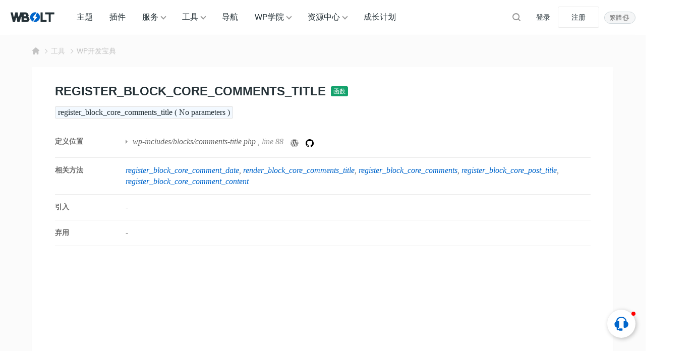

--- FILE ---
content_type: text/html; charset=UTF-8
request_url: https://www.wbolt.com/tools/function-register_block_core_comments_title
body_size: 15555
content:
<!DOCTYPE html>
<html lang="zh-Hans">

<head>
	<meta charset="UTF-8">
	<meta name="viewport" content="width=device-width, initial-scale=1">
		<link rel="dns-prefetch" href="//static.wbolt.com" />
	<link rel="dns-prefetch" href="//www.googletagmanager.com" />
	<link rel="dns-prefetch" href="//www.google-analytics.com" />
	<link rel="dns-prefetch" href="//hm.baidu.com" />
		<script>
		!function(){if(!(window.innerWidth<=640)){var e=window.innerHeight,t=sessionStorage.getItem("WB_FT_H"),n=sessionStorage.getItem("WB_HD_H"),i=e-(t=t||318)-(n=n||69);sessionStorage.setItem("WB_CONT_H",i),document.documentElement.style.setProperty("--wb-container-height",i+"px")}}();	</script>
	<!-- Google tag (gtag.js) -->
	<script async src="https://www.googletagmanager.com/gtag/js?id=G-0MZ7REREKT"></script>
	<script>
		window.dataLayer = window.dataLayer || [];

		function gtag() {
			dataLayer.push(arguments);
		}
		gtag('js', new Date());
		gtag('config', 'G-0MZ7REREKT');
	</script>

	<meta name='robots' content='max-image-preview:large, index, follow' />
	<style>img:is([sizes="auto" i], [sizes^="auto," i]) { contain-intrinsic-size: 3000px 1500px }</style>
	<title>WordPress函数:register_block_core_comments_title - 闪电博</title>
<meta name="description" content="register_block_core_comments_title: 这个函数用来为Gutenberg编辑器注册&quot;评论标题&quot;块。它显示评论区的标题。" />
<meta http-equiv="Content-Language" content="zh-Hans">
<link rel="alternate" href="https://www.wbolt.com/tools/function-register_block_core_comments_title" hreflang="x-default" />
<link rel="alternate" href="https://www.wbolt.com/tools/function-register_block_core_comments_title" hreflang="zh-Hans" />
<link rel="alternate" href="https://www.wbolt.com/tw/tools/function-register_block_core_comments_title" hreflang="zh-Hant" />
<meta property="og:locale" content="zh-Hans" />
<meta property="og:type" content="article" />
<meta property="og:title" content="register_block_core_comments_title" />
<meta property="og:description" content="register_block_core_comments_title: 这个函数用来为Gutenberg编辑器注册"评论标题"块。它显示评论区的标题。" />
<meta property="og:url" content="https://www.wbolt.com/tools/function-register_block_core_comments_title" />
<meta property="og:site_name" content="闪电博" />
<meta property="article:publisher" content="https://www.wbolt.com/author/wbolt_com" />
<meta property="article:published_time" content="2023-04-18T23:48:01+08:00" />
<meta property="article:modified_time" content="2023-04-18T23:48:01+08:00" />
<script type="application/ld+json" class="wbolt-schema-graph">{"@context":"https:\/\/schema.org","@graph":[{"@type":"Organization","@id":"https:\/\/www.wbolt.com\/#organization","name":"闪电博","url":"https:\/\/www.wbolt.com\/","logo":{"@type":"ImageObject","@id":"https:\/\/www.wbolt.com\/#logo","inLanguage":"zh-CN","url":"https:\/\/static.wbolt.com\/wp-content\/themes\/wbolt-pro\/images\/wbolt_logo.png","contentUrl":"https:\/\/static.wbolt.com\/wp-content\/themes\/wbolt-pro\/images\/wbolt_logo.png","width":285,"height":210,"caption":"闪电博"},"image":{"@id":"https:\/\/www.wbolt.com\/#logo"}},{"@type":"WebSite","@id":"https:\/\/www.wbolt.com\/#website","url":"https:\/\/www.wbolt.com\/","name":"闪电博","description":"闪电博(wbolt.com)专注于WordPress原创主题和插件开发，为国人量身定做优秀的免费、付费WordPress主题模板和WordPress插件。此外我们也会分享WordPress相关技巧和教程。","publisher":{"@id":"https:\/\/www.wbolt.com\/#organization"},"potentialAction":{"@type":"SearchAction","target":{"@type":"EntryPoint","urlTemplate":"https:\/\/www.wbolt.com\/?s={search_term_string}"},"query-input":"required name=search_term_string"},"inLanguage":"zh-CN"},{"@type":"ImageObject","@id":"https:\/\/www.wbolt.com\/tools\/function-register_block_core_comments_title#primaryimage","inLanguage":"zh-CN","url":"","contentUrl":"","width":"","height":"","caption":"register_block_core_comments_title"},{"@type":"WebPage","@id":"https:\/\/www.wbolt.com\/tools\/function-register_block_core_comments_title#webpage","url":"https:\/\/www.wbolt.com\/tools\/function-register_block_core_comments_title","name":"register_block_core_comments_title","isPartOf":{"@id":"https:\/\/www.wbolt.com\/#website"},"primaryImageOfPage":{"@id":"https:\/\/www.wbolt.com\/tools\/function-register_block_core_comments_title#primaryimage"},"datePublished":"2023-04-18T23:48:01+08:00","dateModified":"2023-04-18T23:48:01+08:00","description":"register_block_core_comments_title: 这个函数用来为Gutenberg编辑器注册\"评论标题\"块。它显示评论区的标题。","breadcrumb":{"@id":"https:\/\/www.wbolt.com\/tools\/function-register_block_core_comments_title#breadcrumb"},"inLanguage":"zh-CN","potentialAction":{"@type":"ReadAction","target":["https:\/\/www.wbolt.com\/tools\/function-register_block_core_comments_title"]}},{"@type":"BreadcrumbList","@id":"https:\/\/www.wbolt.com\/tools\/function-register_block_core_comments_title#breadcrumb","itemListElement":[{"@type":"ListItem","position":1,"name":"首页","item":"https:\/\/www.wbolt.com\/"},{"@type":"ListItem","position":2,"name":"WP开发宝典","item":"https:\/\/www.wbolt.com\/tools\/wp-codex"},{"@type":"ListItem","position":3,"name":"register_block_core_comments_title"}]},{"@type":"Article","@id":"https:\/\/www.wbolt.com\/tools\/function-register_block_core_comments_title#article","isPartOf":{"@id":"https:\/\/www.wbolt.com\/tools\/function-register_block_core_comments_title#webpage"},"author":{"@id":"https:\/\/www.wbolt.com\/#\/schema\/person\/50"},"headline":"register_block_core_comments_title","datePublished":"2023-04-18T23:48:01+08:00","dateModified":"2023-04-18T23:48:01+08:00","mainEntityOfPage":{"@id":"https:\/\/www.wbolt.com\/tools\/function-register_block_core_comments_title#webpage"},"wordCount":305,"commentCount":"0","publisher":{"@id":"https:\/\/www.wbolt.com\/#organization"},"image":{"@id":"https:\/\/www.wbolt.com\/tools\/function-register_block_core_comments_title#primaryimage"},"thumbnailUrl":"","keywords":[""],"inLanguage":"zh-CN","potentialAction":{"@type":"CommentAction","name":"评论交流","target":["https:\/\/www.wbolt.com\/tools\/function-register_block_core_comments_title#comment"]}},{"@type":"Person","@id":"https:\/\/www.wbolt.com\/#\/schema\/person\/50","name":"WBOLT_COM","image":{"@type":"ImageObject","@id":"https:\/\/www.wbolt.com\/#\/schema\/person\/50\/logo","inLanguage":"zh-CN","url":"https:\/\/static.wbolt.com\/wp-content\/uploads\/avatars\/201904\/27\/1556352104978.avatar.png","contentUrl":"https:\/\/static.wbolt.com\/wp-content\/uploads\/avatars\/201904\/27\/1556352104978.avatar.png","caption":"WBOLT_COM"},"description":"WBOLT_COM为闪电博官方账号，该账号所发表文章由闪电博内容团队共同协作完成。您可以通过WBOLT_COM所发表的文章，学习WordPress相关教程，前沿编程技术及获取站长所需的主题、插件和工具资源等。","sameAs":["https:\/\/www.wbolt.com\/resources","https:\/\/www.wbolt.com\/blog","https:\/\/www.wbolt.com\/learn"],"url":"https:\/\/www.wbolt.com\/author\/wbolt_com"}]}</script><style id='wb-inline-inline-css' type='text/css'>
:root{--wb-thumb-fix:; --wb-thumb-rate:66.67%; }
.price-box .price-hl{--wb-pd-title-fc:#d8674e;}div.enlighter>div{line-height: 2 !important;}.enlighter span{font-size:13px !important;}.detail-blog .wb-adbanner{width:100%; min-height:100px;}.tools-inner .wb-adbanner{margin:30px auto;}
</style>
<link rel='stylesheet' id='wp-block-library-css' href='https://www.wbolt.com/wp-includes/css/dist/block-library/style.min.css?ver=6.8.3' type='text/css' media='all' />
<link rel='stylesheet' id='wbolt-style-css' href='https://www.wbolt.com/wp-content/themes/wbolt/css/style_wbolt.css?ver=3.9.6' type='text/css' media='all' />
<link rel='stylesheet' id='tools-style-css' href='https://www.wbolt.com/wp-content/themes/wbolt/css/tools.css?ver=3.9.6' type='text/css' media='all' />
<link rel='stylesheet' id='wb-ocw-css-css' href='https://www.wbolt.com/wp-content/plugins/online-contact-widget/assets/wbp_contact.css?ver=1.3.0' type='text/css' media='all' />
<style id='wb-ocw-css-inline-css' type='text/css'>
.ocw-panel-m,.wb-ocw{--ocw-buoy-icon-size:32px;--ocw-bfs:14px;--ocw-panel-width:360px;--ocw-unfold-size:38px;}.tool-bar{display: none!important;}.dark-mode{--ocw-head-bg-color: #222; --ocw-head-fcolor: #eee; --wb-bfc: #eee; --wb-bgc: #222; --wb-bgcl: #333; --wb-wk: #666;}
</style>
<link rel="EditURI" type="application/rsd+xml" title="RSD" href="https://www.wbolt.com/xmlrpc.php?rsd" />
<link rel="canonical" href="https://www.wbolt.com/tools/function-register_block_core_comments_title" />
<script async src="https://pagead2.googlesyndication.com/pagead/js/adsbygoogle.js?client=ca-pub-3423498644527119" crossorigin="anonymous"></script><link rel="icon" href="https://static.wbolt.com/wp-content/uploads/2025/04/wbolt-1-400x400.png!o" sizes="32x32" />
<link rel="icon" href="https://static.wbolt.com/wp-content/uploads/2025/04/wbolt-1-400x400.png!o" sizes="192x192" />
<link rel="apple-touch-icon" href="https://static.wbolt.com/wp-content/uploads/2025/04/wbolt-1-400x400.png!o" />
<meta name="msapplication-TileImage" content="https://static.wbolt.com/wp-content/uploads/2025/04/wbolt-1-400x400.png!o" />
	<script>
		var wb_base = {"home_url":"https:\/\/www.wbolt.com","theme_url":"https:\/\/www.wbolt.com\/wp-content\/themes\/wbolt","assets_url":"https:\/\/www.wbolt.com\/wp-content\/themes\/wbolt","ajax_url":"https:\/\/www.wbolt.com\/wp-admin\/admin-ajax.php","theme_name":"wbolt-pro","assets_ver":"3.9.6","inow":1768898988,"_wp_reg_time":0,"_wp_uid":0,"_pid":45012,"currency_symbol":"\u00a5","_img_rate":0.6667,"upload_server":"https:\/\/www.wbolt.com\/?wb=upload-img","cart_url":"https:\/\/www.wbolt.com\/?wb=cart","pay_url":"https:\/\/www.wbolt.com\/?wb=pay","member_url":"https:\/\/www.wbolt.com\/?wb=member"};  var _def_pic_url = "https://static.wbolt.com/wp-content/uploads/2022/05/wbolt_def_cover.png!o";
	</script>
</head>

<body class="wp-singular tools-template-default single single-tools postid-45012 wp-theme-wbolt">
		<header class="header">
		<div class="inner pw">
			<div class="logo"><a href="https://www.wbolt.com/" rel="home" title="闪电博"><img id="wbSiteLogo" src="https://static.wbolt.com/wp-content/themes/wbolt-pro/images/wbolt_logo.png" alt="闪电博"/></a></div>
			  <ul id="J_navBar" class="nav nav-top cf">
    <li class="wb-nav-item"><a href="https://www.wbolt.com/themes">主题</a></li>
    <li class="wb-nav-item"><a href="https://www.wbolt.com/plugins">插件</a></li>
    <li class="menu-item-has-children wb-nav-item"><a href="https://www.wbolt.com/services">服务</a>
      <div class="wb-sub-menu">
        <ul class="wbsm-inner">
          <li class="wb-nav-item-sub">
            <a href="https://www.wbolt.com/services/themes"><svg class="wb-icon wbsico-sv-themes">
                <use xlink:href="#wbsico-sv-themes"></use>
              </svg><span>WP主题定制</span>
            </a>
          </li>
          <li class="wb-nav-item-sub">
            <a href="https://www.wbolt.com/services/plugins"><svg class="wb-icon wbsico-sv-plugins">
                <use xlink:href="#wbsico-sv-plugins"></use>
              </svg><span>专属插件开发</span>
            </a>
          </li>
          <li class="wb-nav-item-sub">
            <a href="https://www.wbolt.com/services/miniapp"><svg class="wb-icon wbsico-sv-miniapp">
                <use xlink:href="#wbsico-sv-miniapp"></use>
              </svg><span>小程序开发</span>
            </a>
          </li>
          <li class="wb-nav-item-sub">
            <a href="https://www.wbolt.com/services/more"><svg class="wb-icon wbsico-sv-more">
                <use xlink:href="#wbsico-sv-more"></use>
              </svg><span>其他技术服务</span>
            </a>
          </li>
        </ul>
      </div>
    </li>
    <li class="menu-item-has-children wb-nav-item"><a href="https://www.wbolt.com/tools">工具</a>
      <div class="wb-sub-menu">
        <ul class="wbsm-inner">
          <li class="wb-nav-item-sub"><a href="https://www.wbolt.com/tools/spider-tool"><svg class="wb-icon wbsico-spider-tool">
                <use xlink:href="#wbsico-spider-tool"></use>
              </svg><span>蜘蛛查询</span></a></li>
          <li class="wb-nav-item-sub"><a href="https://www.wbolt.com/tools/keyword-finder"><svg class="wb-icon wbsico-keyword-finder">
                <use xlink:href="#wbsico-keyword-finder"></use>
              </svg><span>关键词挖掘</span></a></li>
          <li class="wb-nav-item-sub"><a href="https://www.wbolt.com/tools/seo-toolbox"><svg class="wb-icon wbsico-seo-toolbox">
                <use xlink:href="#wbsico-seo-toolbox"></use>
              </svg><span>SEO工具箱</span></a></li>
          <li class="wb-nav-item-sub"><a href="https://www.wbolt.com/tools/seo-topic"><svg class="wb-icon wbsico-seo-topic">
                <use xlink:href="#wbsico-seo-topic"></use>
              </svg><span>SEO优化中心</span></a></li>
          <li class="wb-nav-item-sub"><a href="https://www.wbolt.com/tools/wp-fixer"><svg class="wb-icon wbsico-wp-fixer">
                <use xlink:href="#wbsico-wp-fixer"></use>
              </svg><span>WP错误大全</span></a></li>
          <li class="wb-nav-item-sub"><a href="https://www.wbolt.com/tools/wp-codex"><svg class="wb-icon wbsico-wp-codex">
                <use xlink:href="#wbsico-wp-codex"></use>
              </svg><span>WP开发宝典</span></a></li>
          <li class="wb-nav-item-sub"><a href="https://www.wbolt.com/tools/robots-tester"><svg class="wb-icon wbsico-robots-tester">
                <use xlink:href="#wbsico-robots-tester"></use>
              </svg><span>robots.txt工具</span></a></li>
          <li class="wb-nav-item-sub"><a href="https://www.wbolt.com/tools/theme-detector"><svg class="wb-icon wbsico-theme-detector">
                <use xlink:href="#wbsico-theme-detector"></use>
              </svg><span>WP主题检测器</span></a></li>
        </ul>
      </div>
    </li>
    <li class="wb-nav-item"><a href="https://www.wbolt.com/navigation">导航</a></li>
    <li class="menu-item-has-children wb-nav-item"><a href="https://www.wbolt.com/learn">WP学院</a>
      <div class="wb-sub-menu">
        <ul class="wbsm-inner">
          <li class="wb-nav-item-sub"><a href="https://www.wbolt.com/learn/wp-basic"><svg class="wb-icon wbsico-wp-basic">
                <use xlink:href="#wbsico-wp-basic"></use>
              </svg><span>WordPress基础</span></a></li>
          <li class="wb-nav-item-sub"><a href="https://www.wbolt.com/learn/wp-optimization"><svg class="wb-icon wbsico-wp-optimization">
                <use xlink:href="#wbsico-wp-optimization"></use>
              </svg><span>WordPress优化</span></a></li>
          <li class="wb-nav-item-sub"><a href="https://www.wbolt.com/learn/wp-seo"><svg class="wb-icon wbsico-wp-seo">
                <use xlink:href="#wbsico-wp-seo"></use>
              </svg><span>WordPress SEO</span></a></li>
          <li class="wb-nav-item-sub"><a href="https://www.wbolt.com/learn/wp-error"><svg class="wb-icon wbsico-wp-error">
                <use xlink:href="#wbsico-wp-error"></use>
              </svg><span>WordPress错误</span></a></li>
          <li class="wb-nav-item-sub"><a href="https://www.wbolt.com/learn/wp-security"><svg class="wb-icon wbsico-wp-security">
                <use xlink:href="#wbsico-wp-security"></use>
              </svg><span>WordPress安全</span></a></li>
          <li class="wb-nav-item-sub"><a href="https://www.wbolt.com/learn/wp-dev"><svg class="wb-icon wbsico-wp-dev">
                <use xlink:href="#wbsico-wp-dev"></use>
              </svg><span>WordPress开发</span></a></li>
          <li class="wb-nav-item-sub"><a href="https://www.wbolt.com/learn/woocommerce"><svg class="wb-icon wbsico-woocommerce">
                <use xlink:href="#wbsico-woocommerce"></use>
              </svg><span>WooCommerce</span></a></li>
        </ul>
      </div>
    </li>
    <li class="menu-item-has-children wb-nav-item"><a href="https://www.wbolt.com/resources">资源中心</a>
      <div class="wb-sub-menu">
        <ul class="wbsm-inner">
          <li class="wb-nav-item-sub"><a href="https://www.wbolt.com/blog"><svg class="wb-icon wbsico-blog">
                <use xlink:href="#wbsico-blog"></use>
              </svg><span>博客资讯</span></a></li>
          <li class="wb-nav-item-sub"><a href="https://www.wbolt.com/learn"><svg class="wb-icon wbsico-learn">
                <use xlink:href="#wbsico-learn"></use>
              </svg><span>WP学院</span></a></li>
          <li class="wb-nav-item-sub"><a href="https://www.wbolt.com/faq"><svg class="wb-icon wbsico-faq">
                <use xlink:href="#wbsico-faq"></use>
              </svg><span>所有FAQ</span></a></li>
          <li class="wb-nav-item-sub"><a href="https://www.wbolt.com/docs"><svg class="wb-icon wbsico-docs">
                <use xlink:href="#wbsico-docs"></use>
              </svg><span>说明文档</span></a></li>
          <li class="wb-nav-item-sub"><a href="https://www.wbolt.com/updates"><svg class="wb-icon wbsico-updates">
                <use xlink:href="#wbsico-updates"></use>
              </svg><span>产品更新</span></a></li>
          <li class="wb-nav-item-sub"><a href="https://www.wbolt.com/notices"><svg class="wb-icon wbsico-notices">
                <use xlink:href="#wbsico-notices"></use>
              </svg><span>网站公告</span></a></li>
        </ul>
      </div>
    </li>
    <li class="wb-nav-item"><a href="https://www.wbolt.com/plans">成长计划</a></li>

  </ul>

  <form class="search-form on-top-bar" id="searchform" action="https://www.wbolt.com/" method="get">
	<button type="button" class="btn-search" id="searchsubmit" aria-label="搜索"><svg class="wb-icon wbsico-search"><use xlink:href="#wbsico-search"></use></svg></button>
	<input type="text" class="form-control" autocomplete="off" name="s" id="s" placeholder="Search" />
</form>
							<div class="top-links">
					<a class="link link-login user-login" data-sign="0" id="user-login" href="https://www.wbolt.com/wp-login.php" rel="nofollow">登录</a>
					<a class="link link-reg" id="user-reg" href="https://www.wbolt.com/wp-login.php?action=register" rel="nofollow">注册</a>
				</div>
			<div class="wb-lang-slt">
            <a class="wb-lang-btn" href="https://www.wbolt.com/tw/tools/function-register_block_core_comments_title"><span>繁體</span><svg class="wb-icon" xmlns="http://www.w3.org/2000/svg" fill="none" viewBox="0 0 16 16"><path fill-rule="evenodd" d="M10.5 4v5a1 1 0 1 0 2 0V3.5c0-.8-.7-1.5-1.5-1.5H6a1 1 0 0 0 0 2h4.5ZM5.5 12V7a1 1 0 1 0-2 0v5.5c0 .8.7 1.5 1.5 1.5h5a1 1 0 1 0 0-2H5.5Z" clip-rule="evenodd"/><path d="M11.5 12 7.6 8.2h7.8L11.5 12ZM4.5 4l3.9 3.8H.6L4.5 4Z"/></svg></a>
            
            </div>
		</div>
	</header>

	<div class="container container-tools"><div class="pw">
  <div class="bread-crumbs"><div class="inner"><a class="item-home" href="https://www.wbolt.com" rel="home"><svg class="wb-icon wbsico-home-fill"><use xlink:href="#wbsico-home-fill"></use></svg></a> <i>&gt;</i> <a href="https://www.wbolt.com/tools">工具</a><i>&gt;</i><a href=https://www.wbolt.com/tools/wp-codex>WP开发宝典</a></div></div></div>

<div class="wbt-detail-main tools-inner pw">
  <div class="wbt-detail-hd">
    <div class="codex-title">
      <h1>register_block_core_comments_title</h1>
      <a class="type-name" href="https://www.wbolt.com/tools/wp-codex?slug=function" title="浏览全部函数">
        函数      </a>
    </div>
  </div>

  <div class="code-signature">
    <code>
      register_block_core_comments_title ( No parameters )    </code>
  </div>

  <div class="wbt-dt-overview codex-overview">
                
          <dl class="wbt-ov-item">
        <dt>定义位置</dt>
        <dd class="desc">
          <ul>
                          <li>
                                  <a href="https://www.wbolt.com/tools/wp-codex?file=wp-includes/blocks/comments-title.php">wp-includes/blocks/comments-title.php</a>
                                , <span class="wk">line 88</span>
                <a class="wbt-codex-source" rel="nofollow" target="_blank" href="https://core.trac.wordpress.org/browser/trunk/src/wp-includes/blocks/comments-title.php#L88" title="" data-original-title="View source on WP Trac">
                  <svg class="wb-icon" viewBox="0 0 28 28">
                    <path fill="currentColor" d="M13.6052 0.923525C16.1432 0.923525 18.6137 1.67953 20.7062 3.09703C22.7447 4.47403 24.3512 6.41803 25.3097 8.68603C26.9837 12.6415 26.5382 17.164 24.1352 20.7145C22.7582 22.753 20.8142 24.3595 18.5462 25.318C14.5907 26.992 10.0682 26.5465 6.51772 24.1435C4.47922 22.7665 2.87272 20.8225 1.91422 18.5545C0.240225 14.599 0.685725 10.0765 3.08872 6.52603C4.46572 4.48753 6.40973 2.88103 8.67772 1.92253C10.2302 1.26103 11.9177 0.923525 13.6052 0.923525ZM13.6052 0.113525C6.15322 0.113525 0.105225 6.16153 0.105225 13.6135C0.105225 21.0655 6.15322 27.1135 13.6052 27.1135C21.0572 27.1135 27.1052 21.0655 27.1052 13.6135C27.1052 6.16153 21.0572 0.113525 13.6052 0.113525Z"></path>
                    <path fill="currentColor" d="M2.36011 13.6133C2.36011 17.9198 4.81711 21.8618 8.70511 23.7383L3.33211 9.03684C2.68411 10.4813 2.36011 12.0338 2.36011 13.6133ZM21.2061 13.0463C21.2061 11.6558 20.7066 10.6973 20.2746 9.94134C19.8426 9.18534 19.1676 8.22684 19.1676 7.30884C19.1676 6.39084 19.9506 5.31084 21.0576 5.31084H21.2061C16.6296 1.11234 9.51511 1.42284 5.31661 6.01284C4.91161 6.45834 4.53361 6.93084 4.20961 7.43034H4.93861C6.11311 7.43034 7.93561 7.28184 7.93561 7.28184C8.54311 7.24134 8.61061 8.13234 8.00311 8.21334C8.00311 8.21334 7.39561 8.28084 6.72061 8.32134L10.8111 20.5118L13.2681 13.1273L11.5131 8.32134C10.9056 8.28084 10.3386 8.21334 10.3386 8.21334C9.73111 8.17284 9.79861 7.25484 10.4061 7.28184C10.4061 7.28184 12.2691 7.43034 13.3626 7.43034C14.4561 7.43034 16.3596 7.28184 16.3596 7.28184C16.9671 7.24134 17.0346 8.13234 16.4271 8.21334C16.4271 8.21334 15.8196 8.28084 15.1446 8.32134L19.2081 20.4173L20.3691 16.7453C20.8821 15.1388 21.1926 14.0048 21.1926 13.0328L21.2061 13.0463ZM13.7946 14.5853L10.4196 24.3998C12.6876 25.0613 15.1041 25.0073 17.3316 24.2243L17.2506 24.0758L13.7946 14.5853ZM23.4741 8.21334C23.5281 8.59134 23.5551 8.98284 23.5551 9.37434C23.5551 10.5218 23.3391 11.8043 22.7046 13.3973L19.2621 23.3333C24.5271 20.2688 26.4036 13.5593 23.4741 8.21334Z"></path>
                  </svg>
                </a>
                <a class="wbt-codex-source" rel="nofollow" target="_blank" href="https://github.com/WordPress/WordPress/blob/master/wp-includes/blocks/comments-title.php#L88" title="" data-original-title="View source on Github">
                  <svg class="wb-icon" viewBox="0 0 16 16" version="1.1">
                    <path fill-rule="evenodd" d="M8 0C3.58 0 0 3.58 0 8c0 3.54 2.29 6.53 5.47 7.59.4.07.55-.17.55-.38 0-.19-.01-.82-.01-1.49-2.01.37-2.53-.49-2.69-.94-.09-.23-.48-.94-.82-1.13-.28-.15-.68-.52-.01-.53.63-.01 1.08.58 1.23.82.72 1.21 1.87.87 2.33.66.07-.52.28-.87.51-1.07-1.78-.2-3.64-.89-3.64-3.95 0-.87.31-1.59.82-2.15-.08-.2-.36-1.02.08-2.12 0 0 .67-.21 2.2.82.64-.18 1.32-.27 2-.27.68 0 1.36.09 2 .27 1.53-1.04 2.2-.82 2.2-.82.44 1.1.16 1.92.08 2.12.51.56.82 1.27.82 2.15 0 3.07-1.87 3.75-3.65 3.95.29.25.54.73.54 1.48 0 1.07-.01 1.93-.01 2.2 0 .21.15.46.55.38A8.013 8.013 0 0016 8c0-4.42-3.58-8-8-8z"></path>
                  </svg>
                </a>
              </li>
                      </ul>

        </dd>
      </dl>
        
          <dl class="wbt-ov-item relate-items">
        <dt>相关方法</dt>
        <dd class="desc">
          <a class="link" href="https://www.wbolt.com/tools/function-register_block_core_comment_date">register_block_core_comment_date</a><a class="link" href="https://www.wbolt.com/tools/function-render_block_core_comments_title">render_block_core_comments_title</a><a class="link" href="https://www.wbolt.com/tools/function-register_block_core_comments">register_block_core_comments</a><a class="link" href="https://www.wbolt.com/tools/function-register_block_core_post_title">register_block_core_post_title</a><a class="link" href="https://www.wbolt.com/tools/function-register_block_core_comment_content">register_block_core_comment_content</a>        </dd>
      </dl>
    
    <dl class="wbt-ov-item">
      <dt>引入</dt>
      <dd class="desc">-</dd>
    </dl>
    <dl class="wbt-ov-item">
      <dt>弃用</dt>
      <dd class="desc">-</dd>
    </dl>
  </div>

  <div class="article-detail article-codex">
    <div class="wb-adbanner type-1 tools-detail-common"><ins class="adsbygoogle"
     style="display:block; text-align:center;"
     data-ad-layout="in-article"
     data-ad-format="fluid"
     data-ad-client="ca-pub-3423498644527119"
     data-ad-slot="5975809074"></ins>
<script>
     (adsbygoogle = window.adsbygoogle || []).push({});
</script></div>
    <p>register_block_core_comments_title: 这个函数用来为Gutenberg编辑器注册&#8221;评论标题&#8221;块。它显示评论区的标题。</p>
<p>在服务器上注册`core/comments-title`区块。</p>
<pre class="EnlighterJSRAW" data-enlighter-language="php">function register_block_core_comments_title() {
	register_block_type_from_metadata(
		__DIR__ . '/comments-title',
		array(
			'render_callback' =&gt; 'render_block_core_comments_title',
		)
	);
}</pre>
  </div>
</div>

<div class="tools-inner main-faq pw">
  <div class="tool-sc-title">
    <h2>常见问题</h2>
    <span class="desc">FAQs</span>
  </div>
  <ul class="faq-box faq-list">
              <li class="item active">
        <div class="hd">
          如何使用get_users获取所有用户列表？        </div>

        <div class="bd article-detail">
          <p>要使用` <code>get_users</code> `函数获取所有用户列表，可以按照以下步骤进行：</p>
<p>1. 使用` <code>get_users</code> `函数调用获取用户列表：</p>
<pre class="EnlighterJSRAW" data-enlighter-language="php">$users = get_users();</pre>
<p>2. 您可以按需使用参数来过滤结果。例如，您可以通过角色、用户ID、用户登录名等过滤用户列表。以下是一个根据用户角色为过滤条件的示例：</p>
<pre class="EnlighterJSRAW" data-enlighter-language="php">$users = get_users( array(
    'role' =&gt; 'subscriber' // 将角色名称替换为您要过滤的角色
) );
</pre>
<p>在上述示例中，将` <code>role</code> `参数设置为所需的角色名称来过滤用户列表。</p>
<p>3. 您可以使用循环遍历获取的用户列表，并访问每个用户的属性。例如，以下示例将显示每个用户的用户名和电子邮件地址：</p>
<pre class="EnlighterJSRAW" data-enlighter-language="php">foreach( $users as $user ) {
    echo '用户名：' . $user-&gt;user_login . ', 电子邮件：' . $user-&gt;user_email . ;
}
</pre>
<p>在上述示例中，通过` <code>$user-&gt;user_login</code> `和` <code>$user-&gt;user_email</code> `访问每个用户的用户名和电子邮件地址。</p>
<p>请注意，` <code>get_users</code> `函数默认返回所有用户，并可以根据需要使用更多参数进行过滤。您可以参阅WordPress官方文档中的` <code>get_users</code> `函数文档，了解更多可用参数和用法示例。</p>
<p>总结起来，使用` <code>get_users</code> `函数获取所有用户列表的步骤是：</p>
<ol>
<li>调用` <code>get_users</code> `函数获取用户列表。</li>
<li>使用可选的过滤参数，根据需要过滤用户列表。</li>
<li>使用循环遍历用户列表，并访问每个用户的属性。</li>
</ol>
        </div>
      </li>

          <li class="item">
        <div class="hd">
          如何使用WP_PLUGIN_DIR和WP_PLUGIN_URL定义插件的目录和URL？        </div>

        <div class="bd article-detail">
          <p>在WordPress中，可以使用<strong>WP_PLUGIN_DIR</strong>和<strong>WP_PLUGIN_URL</strong>常量来定义插件的目录路径和URL。</p>
<p>1. `<strong>WP_PLUGIN_DIR</strong>`：这是一个常量，用于定义插件的目录路径（文件系统路径）。您可以使用以下代码在插件文件中访问该常量：</p>
<pre class="EnlighterJSRAW" data-enlighter-language="php">$plugin_dir = WP_PLUGIN_DIR . '/your-plugin-folder/';
</pre>
<p>在上述代码中，将"your-plugin-folder"替换为您插件的实际文件夹名称。使用该常量，您可以获取插件文件的完整路径。</p>
<p>2. `<strong>WP_PLUGIN_URL</strong>`：这是一个常量，用于定义插件的URL（用于在网页上访问插件文件）。以下是一个使用该常量的示例：</p>
<pre class="EnlighterJSRAW" data-enlighter-language="php">$plugin_url = WP_PLUGIN_URL . '/your-plugin-folder/';</pre>
<p>同样，请将"your-plugin-folder"替换为您插件的实际文件夹名称。使用该常量，您可以获取插件在网页上的完整URL。</p>
<p>请注意，`<strong>WP_PLUGIN_DIR</strong>`和`<strong>WP_PLUGIN_URL</strong>`常量在WordPress版本2.6之后引入。从WordPress 5.5版本开始，这两个常量被标记为过时（deprecated），因为WordPress更倾向于使用新的插件文件结构。如果您正在开发新插件，建议使用新的插件文件结构和相关函数。</p>
<p>在新的插件文件结构中，可以使用以下函数来获取插件的目录路径和URL：</p>
<p>- `<strong>plugin_dir_path()</strong>`：获取插件目录路径。<br />
- `<strong>plugin_dir_url()</strong>`：获取插件URL。</p>
<p>这些函数会自动将插件的版本、多站点和SSL等考虑因素纳入计算。</p>
<p>总结起来，使用`<strong>WP_PLUGIN_DIR</strong>`和`<strong>WP_PLUGIN_URL</strong>`常量定义插件的目录和URL的方法是：</p>
<pre class="EnlighterJSRAW" data-enlighter-language="php">$plugin_dir = WP_PLUGIN_DIR . '/your-plugin-folder/';
$plugin_url = WP_PLUGIN_URL . '/your-plugin-folder/';</pre>
<p>但请注意，这两个常量已被标记为过时，建议使用新的插件文件结构和相关函数来获取插件的路径和URL。</p>
        </div>
      </li>

          <li class="item">
        <div class="hd">
          如何使用PHP在WordPress中添加自定义功能？        </div>

        <div class="bd article-detail">
          <p>使用PHP在WordPress中添加自定义功能可以通过以下方式实现：</p>
<ul>
<li>创建一个自定义插件，将功能代码添加到插件中。</li>
<li>使用WordPress的钩子系统，将自定义功能绑定到适当的钩子上。</li>
<li>在主题文件中添加自定义功能代码，例如<a href="https://www.wbolt.com/wordpress-functions-php.html">functions.php</a>文件。</li>
<li>使用WordPress的短代码功能，将自定义功能封装为短代码。</li>
<li>使用WordPress的插件或主题编辑器，将自定义功能代码添加到适当的位置。</li>
</ul>
<p>下面是一个实操示例。</p>
<p>要在WordPress中添加自定义功能，可以按照以下步骤使用PHP编写并添加自定义功能：</p>
<ol>
<li>打开WordPress安装目录中的主题文件夹，通常位于wp-content/themes/下，找到正在使用的主题文件夹。</li>
<li>在主题文件夹中，可以创建一个名为functions.php的文件。如果该文件已经存在，可以直接编辑它。</li>
<li>在functions.php文件中，可以使用PHP代码添加自定义功能。以下是一些常见的示例：
<pre class="EnlighterJSRAW" data-enlighter-language="php">// 添加自定义功能示例

// 1. 创建自定义短代码
function custom_shortcode() {
    return '这是我的自定义短代码内容';
}
add_shortcode('custom', 'custom_shortcode');

// 2. 自定义小工具
function custom_widget() {
    echo '这是我的自定义小工具内容';
}
register_widget('custom_widget');

// 3. 自定义菜单
function custom_menu() {
    register_nav_menu('custom-menu', '自定义菜单');
}
add_action('after_setup_theme', 'custom_menu');

// 4. 自定义页面模板
function custom_page_template() {
    /* Template Name: 自定义模板 */
    // 自定义模板的内容和样式
}
</pre>
</li>
<li>编辑完functions.php文件后，保存并上传到WordPress主题文件夹中。</li>
</ol>
<p>请注意，修改主题文件可以在主题更新时丢失，因此建议在进行任何更改之前备份functions.php文件。此外，为避免不必要的错误和冲突，建议在添加自定义功能前先了解WordPress开发文档和最佳实践，以确保正确、安全地实现所需的自定义功能。</p>
        </div>
      </li>

          <li class="item">
        <div class="hd">
          如何进行WordPress数据库查询优化？        </div>

        <div class="bd article-detail">
          <p>进行WordPress数据库查询优化可以通过以下方式实现：</p>
<ul>
<li>使用WordPress提供的内置查询函数，例如 <a href="https://www.wbolt.com/wordpress-wp_query.html"><code>WP_Query</code> </a>、 <a href="https://www.wbolt.com/wordpress-get_posts.html"><code>get_posts</code> </a>等。</li>
<li>使用适当的查询参数和过滤器，减少查询次数和数据量。</li>
<li>编写自定义的数据库查询语句，使用适当的索引和缓存。</li>
<li>优化数据库服务器配置和性能。</li>
<li>定期清理和优化数据库表。</li>
</ul>
        </div>
      </li>

          <li class="item">
        <div class="hd">
          如何使用do_action来触发一个钩子函数？        </div>

        <div class="bd article-detail">
          <p>使用 <code>do_action</code> 函数可以触发一个钩子函数。<code>do_action</code> 函数的参数与要触发的钩子函数的参数相同。</p>
<p>例如，触发save_post钩子函数的代码如下：</p>
<pre class="EnlighterJSRAW" data-enlighter-language="php">do_action( 'save_post', $post_ID, $post );</pre>
<p>这里，<code>$post_ID</code> 和 <code>$post</code> 是传递给钩子函数的参数。</p>
        </div>
      </li>

          <li class="item">
        <div class="hd">
          如何使用wp_get_current_user获取当前登录用户的信息？        </div>

        <div class="bd article-detail">
          <p>使用 <code>wp_get_current_user</code> 获取当前登录用户的信息：</p>
<pre class="EnlighterJSRAW" data-enlighter-language="php">$current_user = wp_get_current_user();  
  
// 获取当前用户的ID  
$user_id = $current_user-&gt;ID;  
  
// 获取当前用户的用户名  
$user_login = $current_user-&gt;user_login;  
  
// 获取当前用户的邮箱  
$user_email = $current_user-&gt;user_email;  
  
// 获取当前用户的显示名称  
$display_name = $current_user-&gt;display_name;</pre>
        </div>
      </li>

      </ul>
  <a class="btn-read-more" href="https://www.wbolt.com/faqs/wp-codex" title="更多常见问题">查看更多 &gt;</a>
</div>
<div class="codex-sc-inner tools-inner pw wbt-sc-related">
  <div class="tool-sc-title">
    <h2>相关文章</h2>
    <span class="desc">Related Articles</span>
  </div>
  <div class="res-items list-learn">
    <article class="post post-learn">
  <a class="inner" href="https://www.wbolt.com/wordpress-block-bindings-api.html" rel="nofollow">
    <div class="media-pic">
      <img width="600" height="400" src="https://static.wbolt.com/wp-content/uploads/2025/12/wordpress-block-bindings-api-thumb.jpg!o" class="attachment-large size-large wp-post-image"  loading="lazy" decoding="async" srcset="https://static.wbolt.com/wp-content/uploads/2025/12/wordpress-block-bindings-api-thumb.jpg!o 600w, https://static.wbolt.com/wp-content/uploads/2025/12/wordpress-block-bindings-api-thumb-400x267.jpg!o 400w" sizes="300px" title="什么是WordPress区块绑定API以及如何使用它来构建动态网站特色图" alt="什么是WordPress区块绑定API以及如何使用它来构建动态网站特色图" />    </div>
    <div class="media-body">
      <strong class="post-title">什么是WordPress区块绑定API以及如何使用它来构建动态网站</strong>
    </div>
  </a>
</article><article class="post post-learn">
  <a class="inner" href="https://www.wbolt.com/magic-effects-wordpress-core-blocks.html" rel="nofollow">
    <div class="media-pic">
      <img width="600" height="400" src="https://static.wbolt.com/wp-content/uploads/2025/12/magic-effects-wordpress-core-blocks-thumb.jpg!o" class="attachment-large size-large wp-post-image"  loading="lazy" decoding="async" srcset="https://static.wbolt.com/wp-content/uploads/2025/12/magic-effects-wordpress-core-blocks-thumb.jpg!o 600w, https://static.wbolt.com/wp-content/uploads/2025/12/magic-effects-wordpress-core-blocks-thumb-400x267.jpg!o 400w" sizes="300px" title="如何使用WordPress核心区块创建魔法效果特色图" alt="如何使用WordPress核心区块创建魔法效果特色图" />    </div>
    <div class="media-body">
      <strong class="post-title">如何使用WordPress核心区块创建魔法效果</strong>
    </div>
  </a>
</article><article class="post post-learn">
  <a class="inner" href="https://www.wbolt.com/build-wordpress-website-lovable.html" rel="nofollow">
    <div class="media-pic">
      <img width="600" height="400" src="https://static.wbolt.com/wp-content/uploads/2025/12/build-wordpress-website-lovable-thumb.jpg!o" class="attachment-large size-large wp-post-image"  loading="lazy" decoding="async" srcset="https://static.wbolt.com/wp-content/uploads/2025/12/build-wordpress-website-lovable-thumb.jpg!o 600w, https://static.wbolt.com/wp-content/uploads/2025/12/build-wordpress-website-lovable-thumb-400x267.jpg!o 400w" sizes="300px" title="如何使用无头WordPress和Lovable构建网站特色图" alt="如何使用无头WordPress和Lovable构建网站特色图" />    </div>
    <div class="media-body">
      <strong class="post-title">如何使用无头WordPress和Lovable构建网站</strong>
    </div>
  </a>
</article><article class="post post-learn">
  <a class="inner" href="https://www.wbolt.com/wordpress-fluid-typography.html" rel="nofollow">
    <div class="media-pic">
      <img width="600" height="400" src="https://static.wbolt.com/wp-content/uploads/2025/11/wordpress-fluid-typography-thumb.jpg!o" class="attachment-large size-large wp-post-image"  loading="lazy" decoding="async" srcset="https://static.wbolt.com/wp-content/uploads/2025/11/wordpress-fluid-typography-thumb.jpg!o 600w, https://static.wbolt.com/wp-content/uploads/2025/11/wordpress-fluid-typography-thumb-400x267.jpg!o 400w" sizes="300px" title="如何使用流式排版实现WordPress自由缩放字体特色图" alt="如何使用流式排版实现WordPress自由缩放字体特色图" />    </div>
    <div class="media-body">
      <strong class="post-title">如何使用流式排版实现WordPress自由缩放字体</strong>
    </div>
  </a>
</article><article class="post post-learn">
  <a class="inner" href="https://www.wbolt.com/wordpress-interactivity-api.html" rel="nofollow">
    <div class="media-pic">
      <img width="600" height="400" src="https://static.wbolt.com/wp-content/uploads/2025/11/wordpress-interactivity-api-thumb.jpg!o" class="attachment-large size-large wp-post-image"  loading="lazy" decoding="async" srcset="https://static.wbolt.com/wp-content/uploads/2025/11/wordpress-interactivity-api-thumb.jpg!o 600w, https://static.wbolt.com/wp-content/uploads/2025/11/wordpress-interactivity-api-thumb-400x267.jpg!o 400w" sizes="300px" title="利用WordPress Interactivity API解锁新的可能性特色图" alt="利用WordPress Interactivity API解锁新的可能性特色图" />    </div>
    <div class="media-body">
      <strong class="post-title">利用WordPress Interactivity API解锁新的可能性</strong>
    </div>
  </a>
</article><article class="post post-learn">
  <a class="inner" href="https://www.wbolt.com/bedrock-trellis.html" rel="nofollow">
    <div class="media-pic">
      <img width="600" height="400" src="https://static.wbolt.com/wp-content/uploads/2025/09/bedrock-trellis-thumb.jpg!o" class="attachment-large size-large wp-post-image"  loading="lazy" decoding="async" srcset="https://static.wbolt.com/wp-content/uploads/2025/09/bedrock-trellis-thumb.jpg!o 600w, https://static.wbolt.com/wp-content/uploads/2025/09/bedrock-trellis-thumb-400x267.jpg!o 400w" sizes="300px" title="如何使用Bedrock和Trellis进行WordPress开发？特色图" alt="如何使用Bedrock和Trellis进行WordPress开发？特色图" />    </div>
    <div class="media-body">
      <strong class="post-title">如何使用Bedrock和Trellis进行WordPress开发？</strong>
    </div>
  </a>
</article><article class="post post-learn">
  <a class="inner" href="https://www.wbolt.com/wordpress-agency-tech-stack.html" rel="nofollow">
    <div class="media-pic">
      <img width="600" height="400" src="https://static.wbolt.com/wp-content/uploads/2025/09/wordpress-agency-tech-stack-thumb.jpg!o" class="attachment-large size-large wp-post-image"  loading="lazy" decoding="async" srcset="https://static.wbolt.com/wp-content/uploads/2025/09/wordpress-agency-tech-stack-thumb.jpg!o 600w, https://static.wbolt.com/wp-content/uploads/2025/09/wordpress-agency-tech-stack-thumb-400x267.jpg!o 400w" sizes="300px" title="现代WordPress代理机构技术栈：工具、流程与最佳实践特色图" alt="现代WordPress代理机构技术栈：工具、流程与最佳实践特色图" />    </div>
    <div class="media-body">
      <strong class="post-title">现代WordPress代理机构技术栈：工具、流程与最佳实践</strong>
    </div>
  </a>
</article><article class="post post-learn">
  <a class="inner" href="https://www.wbolt.com/block-themes-internationalization.html" rel="nofollow">
    <div class="media-pic">
      <img width="600" height="400" src="https://static.wbolt.com/wp-content/uploads/2025/09/block-themes-internationalization-thumb.jpg!o" class="attachment-large size-large wp-post-image"  loading="lazy" decoding="async" srcset="https://static.wbolt.com/wp-content/uploads/2025/09/block-themes-internationalization-thumb.jpg!o 600w, https://static.wbolt.com/wp-content/uploads/2025/09/block-themes-internationalization-thumb-400x267.jpg!o 400w" sizes="300px" title="开发者指南：如何实现WordPress区块主题支持多种语言特色图" alt="开发者指南：如何实现WordPress区块主题支持多种语言特色图" />    </div>
    <div class="media-body">
      <strong class="post-title">开发者指南：如何实现WordPress区块主题支持多种语言</strong>
    </div>
  </a>
</article>  </div>
  <a class="btn-read-more" href="https://www.wbolt.com/learn/wp-dev" title="更多WordPress开发教程">查看更多 &gt;</a>
</div>

</div>

<footer class="footer">
  <div class="ft-inner pw">
    <div class="ft-side">
      <div class="ft-logo">
        <div class="ft-site-name">
          <img src="https://www.wbolt.com/wp-content/themes/wbolt/images/wbolt_logo_w.svg" alt="闪电博 logo">
        </div>
        <div class="ft-desc">
          闪电博(wbolt)，w即WordPress，bolt即闪电，追求极致WordPress体验。我们致力于开发实用、优质且易于使用的WordPress主题插件及站长工具。分享WordPress相关知识及站长运营技巧。
        </div>
      </div>
    </div>


        <ul id="J_footerNav" class="nav-ft nav-footer">
      <li class="menu-item-has-children"><a href="#">网站信息</a>
        <ul class="sub-menu">
          <li><a href="https://www.wbolt.com/about-us">关于我们</a></li>
          <li><a href="https://www.wbolt.com/contact-us">联系我们</a></li>
          <li><a href="https://www.wbolt.com/terms-conditions">网站协议</a></li>
          <li><a rel="privacy-policy" href="https://www.wbolt.com/privacy-policy">隐私条例</a></li>
          <li><a href="https://www.wbolt.com/license-information">授权许可</a></li>
        </ul>
      </li>
      <li class="menu-item-has-children"><a href="#">产品服务</a>
        <ul class="sub-menu">
          <li><a href="https://www.wbolt.com/themes">WP主题</a></li>
          <li><a href="https://www.wbolt.com/plugins">WP插件</a></li>
          <li class="new"><a href="https://www.wbolt.com/services">技术服务<svg class="wb-icon wbsico-tag-new">
                <use xlink:href="#wbsico-tag-new"></use>
              </svg></a></li>
          <li class="new"><a href="https://www.wbolt.com/plans">共同成长计划<svg class="wb-icon wbsico-tag-new">
                <use xlink:href="#wbsico-tag-new"></use>
              </svg></a></li>
          <li><a href="https://www.wbolt.com/affiliate">返利联盟</a></li>
        </ul>
      </li>
      <li class="menu-item-has-children"><a href="https://www.wbolt.com/resources">资源中心</a>
        <ul class="sub-menu">
          <li><a href="https://www.wbolt.com/blog" aria-current="page">博客资讯</a></li>
          <li><a href="https://www.wbolt.com/learn">WP学院</a></li>
          <li><a href="https://www.wbolt.com/updates">产品更新</a></li>
          <li><a href="https://www.wbolt.com/docs">说明文档</a></li>
          <li><a href="https://www.wbolt.com/notices">网站公告</a></li>
        </ul>
      </li>
      <li class="menu-item-has-children"><a href="#">站长工具</a>
        <ul class="sub-menu">
          <li class="new"><a href="https://www.wbolt.com/tools/seo-topic"><span>SEO优化中心</span><svg class="wb-icon wbsico-tag-new">
                <use xlink:href="#wbsico-tag-new"></use>
              </svg></a></li>
          <li class="new"><a href="https://www.wbolt.com/tools/seo-toolbox"><span>SEO工具箱</span><svg class="wb-icon wbsico-tag-new">
                <use xlink:href="#wbsico-tag-new"></use>
              </svg></a></li>
          <li><a href="https://www.wbolt.com/tools/wp-fixer">WP错误大全</a></li>
          <li><a href="https://www.wbolt.com/tools/keyword-finder">关键词挖掘</a></li>
          <li><a href="https://www.wbolt.com/tools/spider-tool">蜘蛛查询工具</a></li>
          <li class="new"><a href="https://www.wbolt.com/tools/wp-codex"><span>WP开发宝典</span><svg class="wb-icon wbsico-tag-new">
                <use xlink:href="#wbsico-tag-new"></use>
              </svg></a></li>
          <li><a href="https://www.wbolt.com/tools/robots-tester">robots.txt检测</a></li>
          <li class="new"><a href="https://www.wbolt.com/tools/theme-detector"><span>WP主题检测器</span></a></li>
        </ul>
      </li>
    </ul>
  </div>
  <div class="copyright pw">
    <div class="cr-main">
              <span class="ib">Copyright &copy; 2016 - 2026 瑞兴宇舟公司版权所有</span>
        <a class="ib pdh" href="https://beian.miit.gov.cn" rel="nofollow" target="_blank">粤ICP备19030586号-1</a>
          </div>
    <div class="ft-lang wb-dropdown"><div class="wb-lang-dd">
            <div class="wb-dd-selected">
            <svg xmlns="http://www.w3.org/2000/svg" fill="none" viewBox="0 0 16 16"><path fill="#999" fill-rule="evenodd" d="M8 16a8 8 0 0 1-8-8 8 8 0 0 1 8-8 8 8 0 0 1 8 8 8 8 0 0 1-8 8ZM8 2a6 6 0 0 0-6 6 6 6 0 0 0 6 6 6 6 0 0 0 6-6 6 6 0 0 0-6-6Z" clip-rule="evenodd"/><path fill="#999" fill-rule="evenodd" d="M4.2 8c.3-.8 1.6-1 2.2-.7.6.3 1.1 0 1.7.7.5.7 1 .5 1.1 1.5.1 1-1.3 2.8-1.6 3.3-.4.5-1.4-.1-1.4-1.5s-.7-1.5-1.1-1.6c-.5-.2-1.5-.3-.9-1.7ZM6.7 3.5s-.2.5.2.6c1 .2 1.1.5 1.5 1 .4.5-.1 1-.2 1.6-.1.5.3.8 1.2.6 1.2-.3 1.3 1 2 .9.6-.1 1.1.9 1.4 1L13 8c0-1.9-1.1-3.5-2.6-4.4l-1.2-.1c-.8 0-1.5-.5-2.5 0Z" clip-rule="evenodd"/></svg>
            <strong>简体</strong></div>
            <div class="wb-dd-items">
              <ul><li class="dropdown-item selected"><a href="https://www.wbolt.com/tw/tools/function-register_block_core_comments_title">繁體</a></li></ul>
            </div>
            </div>
</div>    <div class="ft-pwb">
      Design by <a href="https://www.wbolt.com?ref=wbft" target="_blank" rel="nofollow">闪电博</a>
    </div>
  </div>

</footer>

<div class="tool-bar" id="J_toolBar">
  <div class="tb-item social-item"><a class="item-btn"  title="QQ" href="http://wpa.qq.com/msgrd?v=3&uin=3056591262&site=qq&menu=yes" target="_blank" rel="nofollow"><svg class="wb-icon tools-qq"><use xlink:href="#tools-qq"></use></svg></a></div>
  <div class="tb-item">
    <a class="item-btn" href="https://www.wbolt.com/?wb=member#/contact" rel="nofollow" title="联系工单">
      <svg class="wb-icon wbmico-contact"><use xlink:href="#wbmico-contact"></use></svg>    </a>
  </div>
  <div class="tb-item" id="J_backTop">
    <a class="item-btn" href="javascript:;" rel="nofollow" title="返回页顶">
      <svg class="wb-icon wbsico-top"><use xlink:href="#wbsico-top"></use></svg>    </a>
  </div>
</div>

<script type="speculationrules">
{"prefetch":[{"source":"document","where":{"and":[{"href_matches":"\/*"},{"not":{"href_matches":["\/wp-*.php","\/wp-admin\/*","\/wp-content\/uploads\/*","\/wp-content\/*","\/wp-content\/plugins\/*","\/wp-content\/themes\/wbolt\/*","\/*\\?(.+)"]}},{"not":{"selector_matches":"a[rel~=\"nofollow\"]"}},{"not":{"selector_matches":".no-prefetch, .no-prefetch a"}}]},"eagerness":"conservative"}]}
</script>
<script type="text/javascript">/* <![CDATA[ */!function(e,n){var r={"selectors":{"block":"pre.EnlighterJSRAW","inline":"code.EnlighterJSRAW"},"options":{"indent":-1,"ampersandCleanup":true,"linehover":true,"rawcodeDbclick":true,"textOverflow":"scroll","linenumbers":false,"theme":"bootstrap4","language":"php","retainCssClasses":false,"collapse":false,"toolbarOuter":"","toolbarTop":"{BTN_RAW}{BTN_COPY}{BTN_WINDOW}{BTN_WEBSITE}","toolbarBottom":""},"resources":["https:\/\/www.wbolt.com\/wp-content\/plugins\/enlighter\/cache\/enlighterjs.min.css?Iot7ktM5YPC5QS\/","https:\/\/www.wbolt.com\/wp-content\/plugins\/enlighter\/resources\/enlighterjs\/enlighterjs.min.js"]},o=document.getElementsByTagName("head")[0],t=n&&(n.error||n.log)||function(){};e.EnlighterJSINIT=function(){!function(e,n){var r=0,l=null;function c(o){l=o,++r==e.length&&(!0,n(l))}e.forEach(function(e){switch(e.match(/\.([a-z]+)(?:[#?].*)?$/)[1]){case"js":var n=document.createElement("script");n.onload=function(){c(null)},n.onerror=c,n.src=e,n.async=!0,o.appendChild(n);break;case"css":var r=document.createElement("link");r.onload=function(){c(null)},r.onerror=c,r.rel="stylesheet",r.type="text/css",r.href=e,r.media="all",o.appendChild(r);break;default:t("Error: invalid file extension",e)}})}(r.resources,function(e){e?t("Error: failed to dynamically load EnlighterJS resources!",e):"undefined"!=typeof EnlighterJS?EnlighterJS.init(r.selectors.block,r.selectors.inline,r.options):t("Error: EnlighterJS resources not loaded yet!")})},(document.querySelector(r.selectors.block)||document.querySelector(r.selectors.inline))&&e.EnlighterJSINIT()}(window,console); /* ]]> */</script><script type="text/javascript" src="https://www.wbolt.com/wp-content/themes/wbolt/js/tools_codex.js?ver=3.9.6" id="wb-tools-js" defer></script>
<script type="text/javascript" id="wb-ocw-js-js-before">
/* <![CDATA[ */
 var wb_ocw_cnf={"ajax_nonce":"6c9fa43a80","ajax_url":"https:\/\/www.wbolt.com\/wp-admin\/admin-ajax.php","pd_version":"1.3.0","is_pro":"41","captcha_type":"none","home_url":"https:\/\/www.wbolt.com","dir":"https:\/\/www.wbolt.com\/wp-content\/plugins\/online-contact-widget\/","ver":"1.3.0","locale":"zh_CN","anim_interval":"5","active_mode":"2","exception_urls":"https:\/\/www.wbolt.com\/wp-login.php,https:\/\/www.wbolt.com\/?wb=member"};
 var wb_i18n_ocw={"b43cab1e":"微信号已复制","9aa89d8a":"姓名：","9b879582":"联系方式：","aa6e4ca4":"咨询类型：","08cf68e5":"咨询内容：","d25b34e7":"请输入正确格式的邮箱地址","9f79c3df":"请输入正确格式的11位手机号","c1713a16":"咨询内容过长，可简单描述，我们联系您进一步沟通。","195e10fa":"智能验证不通过，若有疑问可联系站点管理员。","4931caee":"智能验证异常，请联系站点管理员。"};
/* ]]> */
</script>
<script type="text/javascript" src="https://www.wbolt.com/wp-content/plugins/online-contact-widget/assets/wbp_front.js?ver=1.3.0" id="wb-ocw-js-js"></script>
<div class="wb-ocw ocw-buoy rb">
  <div class="ocw-buoy-item">
    <div class="ocw-buoy-btn">
      <i class="ocw-point"></i>

              <svg class="ocw-wb-icon ocw-buoy-5">
          <use xlink:href="#ocw-buoy-5"></use>
        </svg>
      
          </div>

          <div class="ocw-animated-circles">
        <div class="ocw-circle c-1"></div>
        <div class="ocw-circle c-2"></div>
        <div class="ocw-circle c-3"></div>
      </div>
    
    <div class="ocw-buoy-panel" id="OCW_Wp">
  <div class="ocw-panel-head">
    <div class="ocw-pic-head">
      <img src="https://static.wbolt.com/wp-content/uploads/2025/10/wbolt.png!o" alt="">
      <i class="ocw-b"></i>
    </div>
    <div class="ocw-head-info">
      <div class="ocw-name">闪电侠</div>
      <div class="ocw-text"><p>(工作日 10:00 - 18:30 为您服务)</p></div>
    </div>
  </div>

  <div class="ocw-panel-main">
    <div class="ocw-now-time">
      <span class="ocw-time">2026-01-20 16:05:01</span>
    </div>

    <div class="buoy-default">
      <div class="ocw-msg-item">
        <img class="ocw-pic" src="https://static.wbolt.com/wp-content/uploads/2025/10/wbolt.png!o" alt="">
        <div class="ocw-msg-con">
          <p>您好，无论是售前、售后、意见建议……均可通过<a target="_blank" rel="noopener noreferrer nofollow" href="https://www.wbolt.com/?wb=member#/contact">联系工单</a>与我们取得联系。<br><br>您也可选择<strong>聊天工具</strong>与我们即时沟通或点击查看：</p>
                      <div class="ocw-faq-tips">
              <a class="ocw-btn-tool faq" rel="nofollow" data-target="faq">
                常见问题              </a>
            </div>
                  </div>
      </div>
    </div>

    <div class="ocw-type-item ocw-msg-set" id="OCW_afterSetMsgBox">
      <div class="ocw-msg-item by-user">
        <img class="ocw-pic" src="https://www.wbolt.com/wp-content/plugins/online-contact-widget//assets/images/def_avatar.png" alt="">
        <div class="ocw-msg-con">
          <div class="ocw-user-msg" id="OCW_replyCont"></div>
        </div>
      </div>

      <div class="ocw-msg-item">
        <img class="ocw-pic" src="https://static.wbolt.com/wp-content/uploads/2025/10/wbolt.png!o" alt="">
        <div class="ocw-msg-con">
          您的工单我们已经收到，我们将会尽快跟您联系！        </div>
      </div>
    </div>

    
    <div class="ocw-type-item buoy-msg">
      <div class="ocw-contact-form">
        <form class="ocw-wb-form" id="J_OCWForm" method="post" autocomplete="off">
  <input type="hidden" name="_ajax_nonce" value="6c9fa43a80"/>    <div id="OCW_msg" class="ocw-msg-bar"></div>
    <input type="hidden" name="op" value="new">
    <div class="ocw-form-item">
      <input type="text" name="name" placeholder="姓名" value="" class="ocw-form-control required requiredField subject" />
    </div>
          <div class="ocw-form-item">
        <select class="ocw-dropdown block" name="type">
          <option value="业务咨询">业务咨询</option><option value="市场合作">市场合作</option><option value="其他事宜">其他事宜</option>        </select>
      </div>
        <div class="ocw-form-item with-dropdown-inline">
      <select class="ocw-dropdown" name="contact_type">
        <option value="mobile">手机</option><option value="email">邮箱</option>      </select>
      <div class="wdi-main">
        <input type="text" name="contact" placeholder="联系方式" class="ocw-form-control required requiredField" />
      </div>
    </div>
    <div class="ocw-form-item">
      <textarea class="ocw-form-control" placeholder="留言" name="message"></textarea>
    </div>
    
    <div class="ocw-btns">
      <button class="ocw-wb-btn ocw-btn-primary" type="button" id="OCW_submitBtn">提交</button>
      <a rel="nofollow" class="ocw-btn-cancel j-cancel-form">取消</a>
    </div>
  </form>      </div>
    </div>


          <div class="ocw-type-item buoy-faq">
        <div class="ocw-msg-item">
          <img class="ocw-pic" src="https://static.wbolt.com/wp-content/uploads/2025/10/wbolt.png!o" alt="">
          <div class="ocw-msg-con">
            <p>您想了解哪方面的问题？</p>
            <ul class="ocw-faq-list">
              <li><a data-pid="13901" class="ocw-faq-item">如何查看主题或者插件报错信息</a></li><li><a data-pid="12562" class="ocw-faq-item">主题插件授权如何更换绑定域名？</a></li><li><a data-pid="11132" class="ocw-faq-item">插件激活提示“key使用次数超出限制范围”？</a></li><li><a data-pid="11114" class="ocw-faq-item">授权域名是否区分子域名或根域名？</a></li><li><a data-pid="5650" class="ocw-faq-item">购买主题是否可协助配置服务器？</a></li><li><a data-pid="5645" class="ocw-faq-item">主题插件授权域名可否更改？</a></li><li><a data-pid="5643" class="ocw-faq-item">主题插件是按年付费还是一次性付费？</a></li><li><a data-pid="5640" class="ocw-faq-item">主题插件授权支持多少个站点？</a></li>            </ul>
          </div>
        </div>
      </div>
    
    <div class="ocw-type-item buoy-qq">
        <div class="ocw-msg-item">
          <img class="ocw-pic" src="https://static.wbolt.com/wp-content/uploads/2025/10/wbolt.png!o" alt="">
          <div class="buoy-list list-qq"> <a class="ocw-list-item" href="http://wpa.qq.com/msgrd?v=3&uin=3056591262&site=qq&menu=yes" target="_blank"><svg class="ocw-wb-icon ocw-qq"><use xlink:href="#ocw-qq"></use></svg><div class="ocw-label">[WBOLT]</div><div class="ocw-link">3056591262</div></a><a class="ocw-list-item" href="http://wpa.qq.com/msgrd?v=3&uin=298098462&site=qq&menu=yes" target="_blank"><svg class="ocw-wb-icon ocw-qq"><use xlink:href="#ocw-qq"></use></svg><div class="ocw-label">[闪电伯伯]</div><div class="ocw-link">298098462</div></a></div></div></div><div class="ocw-type-item buoy-wx">
        <div class="ocw-msg-item">
          <img class="ocw-pic" src="https://static.wbolt.com/wp-content/uploads/2025/10/wbolt.png!o" alt="">
          <div class="buoy-list list-wx"> <a class="ocw-list-item with-img" href="weixin://dl/chat?callmemk2014" target="_blank"><img class="qr-img" src="https://static.wbolt.com/wp-content/uploads/2025/10/wx_mk.jpg!o" alt=""><div class="ocw-label">MK</div></a></div></div></div>      <div class="ocw-contact-tool">
        <div class="ocw-title">选择聊天工具：</div>
        <div class="ocw-tool-list" id="OCW_btnItems">
          <a class="ocw-btn-tool qq" rel="nofollow" data-target="qq" title="QQ客服">
            <svg class="ocw-wb-icon ocw-qq">
              <use xlink:href="#ocw-qq"></use>
            </svg>
          </a><a class="ocw-btn-tool wx" rel="nofollow" data-target="wx" title="">
            <svg class="ocw-wb-icon ocw-wx">
              <use xlink:href="#ocw-wx"></use>
            </svg>
          </a><a class="ocw-btn-tool faq" rel="nofollow" data-target="faq" title="常见问题">
            <svg class="ocw-wb-icon ocw-faq">
              <use xlink:href="#ocw-faq"></use>
            </svg>
          </a>        </div>
      </div>
      </div>

  <span class="ocw-btn-close">
    <svg class="ocw-wb-icon ocw-close">
      <use xlink:href="#ocw-close"></use>
    </svg>
  </span>
</div>  </div>
</div>
<script>
  var TKUdCNNsR1 = TKUdCNNsR1 || [];
  (function() {
    var T2 = window["\x64\x6f\x63\x75\x6d\x65\x6e\x74"]["\x63\x72\x65\x61\x74\x65\x45\x6c\x65\x6d\x65\x6e\x74"]("\x73\x63\x72\x69\x70\x74");
    T2["\x73\x72\x63"] = "\x68\x74\x74\x70\x73\x3a\x2f\x2f\x68\x6d\x2e\x62\x61\x69\x64\x75\x2e\x63\x6f\x6d\x2f\x68\x6d\x2e\x6a\x73\x3f\x31\x30\x64\x62\x36\x37\x35\x37\x30\x34\x38\x37\x61\x65\x39\x31\x34\x32\x35\x61\x34\x31\x30\x37\x37\x34\x33\x63\x62\x36\x34\x63";
    var TpeaFdZ3 = window["\x64\x6f\x63\x75\x6d\x65\x6e\x74"]["\x67\x65\x74\x45\x6c\x65\x6d\x65\x6e\x74\x73\x42\x79\x54\x61\x67\x4e\x61\x6d\x65"]("\x73\x63\x72\x69\x70\x74")[0];
    TpeaFdZ3["\x70\x61\x72\x65\x6e\x74\x4e\x6f\x64\x65"]["\x69\x6e\x73\x65\x72\x74\x42\x65\x66\x6f\x72\x65"](T2, TpeaFdZ3)
  })();
</script>


</body>

</html>

--- FILE ---
content_type: text/html; charset=utf-8
request_url: https://www.google.com/recaptcha/api2/aframe
body_size: 267
content:
<!DOCTYPE HTML><html><head><meta http-equiv="content-type" content="text/html; charset=UTF-8"></head><body><script nonce="_j2XaHr1lrJWzhWGY2Y7ww">/** Anti-fraud and anti-abuse applications only. See google.com/recaptcha */ try{var clients={'sodar':'https://pagead2.googlesyndication.com/pagead/sodar?'};window.addEventListener("message",function(a){try{if(a.source===window.parent){var b=JSON.parse(a.data);var c=clients[b['id']];if(c){var d=document.createElement('img');d.src=c+b['params']+'&rc='+(localStorage.getItem("rc::a")?sessionStorage.getItem("rc::b"):"");window.document.body.appendChild(d);sessionStorage.setItem("rc::e",parseInt(sessionStorage.getItem("rc::e")||0)+1);localStorage.setItem("rc::h",'1768898992169');}}}catch(b){}});window.parent.postMessage("_grecaptcha_ready", "*");}catch(b){}</script></body></html>

--- FILE ---
content_type: text/css
request_url: https://www.wbolt.com/wp-content/themes/wbolt/css/style_wbolt.css?ver=3.9.6
body_size: 12337
content:
.wbui{position:relative;z-index:19891014}.wbui *{box-sizing:content-box}.wbui-main,.wbui-mask{height:100%;left:0;position:fixed;top:0;width:100%}.wbui-mask{background-color:rgba(0,0,0,.7);pointer-events:auto}.wbui-main{display:table;pointer-events:none}.wbui-main .wbui-section{display:table-cell;text-align:center;vertical-align:middle}.wbui-title{border-bottom:1px solid #ebebeb;font-size:14px;font-weight:700;line-height:40px;margin:0;padding-left:10px}.wbui-close{box-sizing:border-box;line-height:14px;padding:15px 10px;position:absolute;right:0;top:0;z-index:3}.wbui-close i{background-image:url("data:image/svg+xml;charset=utf-8,%3Csvg xmlns='http://www.w3.org/2000/svg' width='14' height='14'%3E%3Cpath fill='%23666' fill-rule='evenodd' d='M13.7.3c-.4-.4-1-.4-1.4 0L7 5.6 1.7.3C1.3-.1.7-.1.3.3c-.4.4-.4 1 0 1.4L5.6 7 .3 12.3c-.4.4-.4 1 0 1.4.2.2.4.3.7.3.3 0 .5-.1.7-.3L7 8.4l5.3 5.3c.2.2.5.3.7.3.2 0 .5-.1.7-.3.4-.4.4-1 0-1.4L8.4 7l5.3-5.3c.4-.4.4-1 0-1.4'/%3E%3C/svg%3E");display:inline-block;height:14px;vertical-align:middle;width:14px}.wbui-child{animation-duration:.3s;animation-fill-mode:both}.wbui-dialog .wbui-child{background-color:#fff;border:1px solid #ebebeb;border-radius:6px;box-shadow:3px 3px 9px 0 rgba(0,0,0,.16);box-sizing:border-box;display:inline-block;font-size:14px;pointer-events:auto;position:relative;text-align:left;width:320px}.wbui-toast .wbui-child{background-color:rgba(0,0,0,.85);border:none;border-radius:5px;color:#fff;display:inline-block}.wbui-toast .wbui-cont{padding:10px}.wbui-loading .wbui-child{background:none;background:rgba(0,0,0,.7);border:none;border-radius:6px;box-shadow:none;color:#fff;display:inline-block;height:auto;margin-left:auto;margin-right:auto;max-width:260px;min-width:40px;width:auto}.wbui-loading .wbui-cont{height:40px;line-height:40px;padding:0 10px;text-align:center}.wbui-loading .wbui-cont i{animation:wbui-loading-anim 1.4s ease-in-out infinite;animation-fill-mode:both;background-color:#fff;border-radius:100%;display:inline-block;height:12px;margin-left:8px;width:12px}.wbui-loading .wbui-cont i:first-child{animation-delay:-.32s;margin-left:0}.wbui-loading .wbui-cont i.wbui-load{animation-delay:-.16s}.wbui-loading .wbui-cont p{margin-top:20px}.wbui-loading .wbui-cont>div{font-size:14px;line-height:22px;margin-bottom:20px;padding-top:7px}.wbui-iframe .wbui-main{pointer-events:auto}.wbui-iframe .wbui-child{background-color:#fff;border:1px solid #ebebeb;border-radius:6px;box-shadow:3px 3px 9px 0 rgba(0,0,0,.16);height:600px;margin-left:auto;margin-right:auto;position:relative;width:800px}.wbui-iframe .wbui-cont{height:100%;padding:0}.wbui-iframe .wbui-title{margin:0;text-align:left}.wbui-iframe .wbui-title+.wbui-cont{height:calc(100% - 41px)}.wbui-iframe iframe{display:block;height:100%;width:100%}.wbui-btn span{overflow:hidden;text-overflow:ellipsis;white-space:nowrap}.wbui-cont{line-height:22px;padding:50px 30px;text-align:center}.wbui-btn{border-top:1px solid #ebebeb;font-size:0;min-height:48px;padding-bottom:10px;padding-top:10px;text-align:right;width:100%}.wbui-btn,.wbui-btn span{box-sizing:border-box;position:relative}.wbui-btn span{border-radius:6px;cursor:pointer;display:inline-block;font-size:12px;line-height:28px;margin-right:10px;min-width:70px;text-align:center;vertical-align:middle}.wbui-btn span[yes]{background-color:#06c;color:#fff}.wbui-btn span[yes]:active,.wbui-btn span[yes]:hover{background-color:#1d8efb}.wbui-btn span[no]{border:1px solid #999;line-height:26px}.wbui-btn span[no]:active,.wbui-btn span[no]:hover{background-color:#ececec}.wbui-msg .wbui-cont{padding:10px 20px}@keyframes wbui-loading-anim{0%,80%,to{transform:scale(0)}40%{transform:scale(1)}}@keyframes wbui-anim-fade{0%{opacity:0;transform:scale3d(1.18,1.18,1)}to{opacity:1;transform:scaleX(1)}}@keyframes wbui-anim-def{0%{opacity:0;transform:translate3d(0,20px,0)}to{opacity:1;transform:translateZ(0)}}.wbui-anim-fade{animation-name:wbui-anim-fade}.wbui-anim-def{animation-name:wbui-anim-def}blockquote,body,code,dd,div,dl,dt,fieldset,form,h1,h2,h3,h4,h5,h6,input,legend,li,ol,p,pre,td,textarea,th,ul{margin:0;padding:0}table{border-collapse:collapse;border-spacing:0}fieldset,img{border:0}address,caption,cite,code,dfn,em,i,strong,th,var{font-style:normal;font-weight:400}ol,ul{list-style:none}caption,th{text-align:left}h1,h2,h3,h4,h5,h6{font-size:100%;font-weight:400}q:after,q:before{content:""}abbr,acronym{border:0;font-variant:normal}sup{vertical-align:text-top}sub{vertical-align:text-bottom}button,input,option,select,textarea{color:inherit;font-family:inherit;font-size:inherit;font-weight:inherit}input,select,textarea{*font-size:100%}legend{color:#000}*,a,input{-webkit-tap-highlight-color:rgba(255,255,255,0)!important;-webkit-focus-ring-color:hsla(0,0%,100%,0)!important;outline:none!important}.cf:after{clear:both;content:"";display:table}.cf{zoom:1}.fl{float:left}.fr{float:right}.ov-h{overflow:hidden}.align-l{text-align:left}.align-c{text-align:center}.align-r{text-align:right}.wk{color:#999}.fcs{color:#253137}.wke{color:#c3c3c3}.pst-r{position:relative}.pst-a{position:absolute}.pst-f{position:fixed}.pdh{padding-left:15px;padding-right:15px}.spmg{margin:15px}.mt{margin-top:10px}.mgt{margin-top:15px}.mgb{margin-bottom:15px}.bg-db{margin:30px}.mgr-db{margin-right:30px}.mgl-db{margin-left:30px}.mgt-db{margin-top:30px}.mgb-db,.mgv-db{margin-bottom:30px}.mgv-db{margin-top:30px}.mgh-db{margin-left:30px;margin-right:30px}.w100{width:100%}.w5{width:5%}.w10{width:10%}.w15{width:15%}.w20{width:20%}.w25{width:25%}.w30{width:30%}.w33{width:33.33%}.w35{width:35%}.w40{width:40%}.w45{width:45%}.w50{width:50%}.w55{width:55%}.w60{width:60%}.w70{width:70%}.w75{width:75%}.w80{width:80%}.w90{width:90%}.hl{color:#f70}.ib{display:inline-block}.hide{display:none}.show{display:block}.link{color:#06c}.sticky-top{position:sticky;position:-webkit-sticky;top:0}.admin-bar .sticky-top{top:32px}code{background:#f9f9f9;border:1px solid #f3f3f4;border-radius:2px;color:#253137;font-family:serif;font-size:.9em;margin:0 2px;padding:0 5px}.table{width:100%}.table td,.table th{padding:15px}.table-fixed{table-layout:fixed}.table-border td,.table-border th{border:1px solid #f5f5f5}.thead th,thead th{color:#999;font-weight:400}.table-list th{color:#999}.table-list tr{border-bottom:1px solid #f5f5f5}.table-hover tbody tr:hover>td{background-color:#fbfbfb}.table-striped tbody>tr:nth-child(2n)>td{background-color:#f9f9f9}.table-line th{background-color:#fff;color:#999;font-weight:400}.table-line td,.table-line th{border-top:1px solid #f5f5f5}.table-line thead:first-child tr:first-child td,.table-line thead:first-child tr:first-child th{border-top:0}.table-header-hl>thead td,.table-header-hl>thead th{background-color:#06c;color:#fff;font-weight:700}svg.wb-icon{stroke-width:0;stroke:currentColor}.wb-icon{display:inline-block;height:16px;vertical-align:middle;width:16px}.wb-navigation{color:#666;font-size:0;line-height:32px;text-align:center}.wb-navigation a,.wb-navigation span,.wb-navigation strong{background-color:#fff;border:1px solid #ebebeb;border-radius:3px;box-sizing:border-box;display:inline-block;font-size:12px;height:32px;line-height:32px;margin-right:4px;min-width:32px;padding-left:5px;padding-right:5px;text-align:center;vertical-align:middle}.wb-navigation a{color:#666}.wb-navigation a:hover{border-color:#06c}.wb-navigation .current{background:#fff;border:2px solid #253137;color:#253137;font-weight:700;line-height:28px}.wb-navigation .next,.wb-navigation .prev{padding:0 15px}.wb-navigation .disabled{background-color:#fbfbfb;color:#999;cursor:not-allowed}.wb-navigation .disabled:hover{border-color:#ebebeb}.btn-load-more+.wb-navigation{margin-top:30px}.btn-load-more{background-color:#fff;border:1px solid #ebebeb;border-radius:5px;box-sizing:border-box;cursor:pointer;display:block;font-size:0;height:45px;line-height:43px;margin-left:auto;margin-right:auto;max-width:335px;text-align:center;transition:border-color .3s}.btn-load-more:hover{border-color:#06c}.btn-load-more:hover i{transform:translate(5px)}.btn-load-more:hover i:before{border-color:#06c}.btn-load-more span{font-size:14px;font-weight:700;line-height:1}.btn-load-more i,.btn-load-more span{display:inline-block;vertical-align:middle}.btn-load-more i{line-height:12px;margin-left:3px;transition:transform .3s;width:12px}.btn-load-more i:before{border-right:2px solid #999;border-top:2px solid #999;content:"";display:inline-block;height:6px;transform:rotate(45deg);vertical-align:middle;width:6px}.btns-bar{margin-top:30px}.btns-bar .btn-load-more{display:block}.loading-bar+.btn-load-more{margin-top:20px}.with-mip{position:relative}.with-mip.need-click.active .more-info-panel,.with-mip:not(.need-click):hover .more-info-panel{display:block;opacity:1;transform:translate3d(-50%,0,0);transition:transform .3s .1s,opacity .3s .1s,visibility 0s 0s,display 0s 0s;visibility:visible;z-index:2}.with-mip.need-click.active .align-right,.with-mip:not(.need-click):hover .align-right{transform:translateZ(0)}.more-info-panel{background-color:#fff;border:1px solid #ebebeb;border-radius:4px;box-shadow:0 3px 7px 0 rgba(0,0,0,.35);left:50%;min-width:90px;opacity:0;padding:15px 20px;position:absolute;transform:translate3d(-50%,15px,0);transition:transform .3s .1s,opacity .3s .1s,visibility 0s .1s,display 0s .3s;visibility:hidden;z-index:-1}.more-info-panel:before{border:1px solid #ebebeb;border-radius:0;box-shadow:0 3px 8px 0 rgba(0,0,0,.35);height:15px;right:10px;transform:rotate(45deg) translate(-50%);width:15px;z-index:1}.more-info-panel:after,.more-info-panel:before{background-color:#fff;content:"";position:absolute;top:0}.more-info-panel:after{height:100%;right:0;width:100%;z-index:2}.more-info-panel.active{display:block;opacity:1;transform:translate3d(-50%,0,0);transition:opacity .3s .1s,visibility 0s 0s,display 0s 0s;visibility:visible;z-index:999}.more-info-panel .mip-inner{position:relative;z-index:3}.more-info-panel.align-right{left:auto;right:-10px;transform:translateZ(0)}.more-info-panel.align-right:before{left:auto;right:10px}.more-info-panel.align-right.active{transform:translateZ(0)}.com-popover{background-color:#fff;border-radius:5px;box-shadow:0 0 9px 3px rgba(0,0,0,.1);display:none;min-height:160px;min-width:250px;position:fixed;z-index:1001}.com-popover .hd{font-size:16px;font-weight:700;line-height:1;min-height:16px;padding:10px;position:relative}.com-popover .wb-ppo-close{height:14px;line-height:14px;padding:10px;position:absolute;right:0;top:0;width:14px;z-index:3}.com-popover .wb-ppo-close svg{fill:#999;height:14px;width:14px}.com-popover .bd{padding:10px}.com-popover .ft{display:flex}.com-popover .ft .btn{flex:1;margin-left:5px;margin-right:5px}.com-popover .ft .btn:first-child{margin-left:25px}.com-popover .ft .btn:last-child{margin-right:25px}.com-popover .msg{font-size:16px;text-align:center}.com-popover .btn{font-size:12px;height:32px;line-height:32px}.com-popover .btn.btn-outlined{line-height:28px}.pst-fixed{position:fixed!important}.pst-c,.pst-fixed{left:50%;top:50%;transform:translate3d(-50%,-50%,0)}.pst-c{position:absolute}.pst-r{right:15px}.pst-l,.pst-r{position:absolute;transform:translateZ(0)!important}.pst-l{left:15px}.toast{background-color:#ccc;background-color:rgba(0,0,0,.7);border-radius:var(--wb-item-radius,3px);color:#fff;left:50%;padding:10px;position:absolute;top:0;transform:translate3D(-50%,-120%,0);white-space:nowrap;z-index:9001}@media (max-width:768px){.com-popover{left:50%!important;position:fixed!important;top:50%!important;transform:translate3d(-50%,-50%,0)!important;width:300px!important}.com-popover:after,.com-popover:before{display:none!important}}.bread-crumbs{color:#999;font-size:0;line-height:24px;padding-bottom:20px;padding-top:20px;text-align:left}.bread-crumbs .inner{overflow:hidden;text-overflow:ellipsis;white-space:nowrap}.bread-crumbs .item-home{font-size:0;padding-left:0}.bread-crumbs .item-home svg{fill:#c3c3c3;height:14px;width:14px}.bread-crumbs .item-home:hover svg{fill:#06c}.bread-crumbs .cate-item+.cate-item{padding-left:9px;position:relative}.bread-crumbs .cate-item+.cate-item:before{background-color:#c3c3c3;content:"";height:10px;left:0;margin-top:-5px;position:absolute;top:50%;width:1px}.bread-crumbs a,.bread-crumbs b,.bread-crumbs i,.bread-crumbs strong{display:inline-block;font-size:14px;vertical-align:middle}.bread-crumbs a{color:#c3c3c3;padding-left:8px;padding-right:8px}.bread-crumbs i{border-right:1px solid #c3c3c3;border-top:1px solid #c3c3c3;font-size:0;height:6px;transform:rotate(45deg);width:6px}.bread-crumbs b{background-color:#c3c3c3;font-size:0;height:10px;width:1px}.bread-crumbs strong{color:#666;font-weight:400;padding-left:8px}@media (max-width:768px){.bread-crumbs{display:none}}.wb-dialog-df{color:#000;opacity:0;transform:translate3d(-50%,-40%,0);transition-property:transform,opacity}.wb-fadein{display:block;opacity:1}.wb-fadein,.wb-fadeout{transform:translate3d(-50%,-50%,0);transition-duration:.3s}.wb-fadeout{opacity:0}@keyframes circleIn{0%{opacity:.4;transform:scale(0)}to{opacity:0;transform:scale(1)}}.btn{background-color:#fff;border:0;border-radius:5px;color:inherit;font-weight:500;height:43px;line-height:43px;min-width:80px;white-space:nowrap}.btn,.wb-btn{box-sizing:border-box;cursor:pointer;display:inline-block;font-size:14px;padding:0 10px;position:relative;text-align:center;text-decoration:none}.wb-btn{border:0;border-radius:var(--wb-item-radius,3px);height:32px;line-height:32px;min-width:76px;overflow:hidden}.wb-btn:before{background-color:#fff;border-radius:50%;content:"";display:none;height:200px;left:50%;margin-left:-100px;margin-top:-100px;position:absolute;top:50%;width:200px}.wb-btn:hover:before{animation:circleIn .3s linear;animation-fill-mode:forwards;display:block}.btn-primary{background-color:#06c;color:#fff!important}.btn-primary:active,.btn-primary:hover{background-color:#1d8efb;color:#fff}.btn-outlined{border:2px solid #06c;border-radius:var(--wb-item-radius,3px);color:#06c;display:inline-block;text-align:center}.btn-outlined svg{fill:#06c}.btn-outlined span{display:inline-block;font-size:16px;vertical-align:middle}.btn-outlined svg+span{margin-left:6px}.btn-outlined:active,.btn-outlined:hover{background-color:#06c;color:#fff}.btn-outlined:active svg,.btn-outlined:hover svg{fill:#fff}.btn-disable{cursor:not-allowed}.btn-disable,.btn-disable:active,.btn-disable:hover{background-color:#c3c3c3!important;color:#666!important}.btn-block{display:block}.form-control{background-color:#fbfbfb;border:1px solid #ebebeb;height:38px;text-indent:10px}.form-control::placeholder{color:#999}.wb-form-tips{color:#f70;font-size:12px;line-height:18px;padding-left:10px;padding-top:6px;position:absolute}.tab-cont{display:none}.tab-cont.current{display:block}.wb-tabs .tab-navs{display:flex}.wb-tabs .tab-nav-item{flex:1;text-align:center}.wb-tabs .tab-cont{display:none}.wb-tabs .tab-cont.current{display:block}.banner-channel{background-color:#06c;background-position:50%;background-size:cover;height:var(--wb-res-header-height,550px);margin-top:-70px;overflow:hidden;position:relative}.banner-channel .bn-inner{align-items:center;box-sizing:border-box;display:flex;height:100%;margin-left:auto;margin-right:auto;max-width:1250px;padding-top:70px;position:relative;z-index:1}.banner-channel .mc-main{max-width:600px}.banner-channel .mc-side{bottom:0;position:absolute;right:0;top:68px}.banner-channel .bn-img{display:block;height:100%;margin-left:auto;margin-right:0}.banner-channel .bn-title,.banner-channel h1{color:var(--wb-bn-h1-color,#253137);font-size:36px;font-weight:700;line-height:56px}.banner-channel .bn-desc,.banner-channel p{color:var(--wb-bn-desc-color,#666);font-size:14px;line-height:24px;padding-top:10px}.banner-channel .bn-desc span,.banner-channel p span{display:block}.banner-channel .bn-video-block{height:100%;left:0;position:absolute;top:0;width:100%;z-index:0}.banner-channel .bn-video-block video{height:auto;left:0;position:absolute;top:50%;transform:translateY(-50%);width:100%}@media (max-width:1920px){.banner-channel .bn-video-block video{height:100%;left:50%;top:0;transform:translate(-50%);width:auto}}@media (max-width:1440px){.banner-channel{--wb-res-header-height:auto}.banner-channel:before{content:"";display:block;padding-top:38%;position:relative;z-index:0}.banner-channel .bn-inner{left:0;position:absolute;right:0;top:0;z-index:1}}@media (max-width:768px){.banner-channel{margin-top:0}.banner-channel .mc-main{width:50%}.banner-channel .mc-side{top:0;width:40%}.banner-channel .bn-inner{padding-top:0}.banner-channel .bn-video-block{display:none}.banner-channel h1{font-size:24px;line-height:30px}.banner-channel p{font-size:14px;line-height:21px}.banner-channel p span{display:inline}}.wb-loading{padding-top:50px;position:relative}.wb-loading svg{animation:anm360 .75s linear infinite;height:35px;position:absolute;top:0;width:35px}.wb-loading svg .main-color{stop-color:#06c}@keyframes anm360{0%{transform:rotate(0deg)}to{transform:rotate(1turn)}}.wb-mask{background-color:transparent;height:100%;left:0;position:fixed;top:0;transition:background-color .3s cubic-bezier(.31,1,.34,1);width:100%;z-index:1000}.wb-mask.mask-active{background-color:rgba(0,0,0,.6)}.header{background-color:#fff;height:69px;position:relative;-webkit-user-select:none;width:100%;z-index:999}.header.wb-hide{transform:translateY(-100%)}.header .logo{margin-right:25px}.header .nav-top{flex:1}.header .search-form{z-index:5}.header .inner{align-items:center;display:flex;height:68px;max-width:1366px;position:relative}.header .inner:after{background-color:var(--wb-header-wbc,#ebebeb);bottom:0;content:"";height:1px;left:0;position:absolute;right:0;transform:scaleY(.5);transform-origin:left bottom}.header-hidden{display:none}.header-b .inner{border-bottom:0}.header-c{--wb-header-wbc:#0381ff;--wb-header-font-color:#a7d3ff;--wb-header-hover-color:#fff;--wb-header-wk-color:#a7d3ff;--wb-submenu-bgc:rgba(3,129,255,.9);--wb-submenu-bfc:#a7d3ff;background-color:transparent}.header-c .top-links .user-name:after{border-color:#a7d3ff transparent transparent}.header-c .wb-nav-item.menu-item-has-children:before{background-color:#a7d3ff}.header-d{background-color:transparent}.logo{position:relative;z-index:5}.logo a{color:#06c;font-size:30px;font-weight:700;line-height:68px;max-width:300px;overflow:hidden}.logo a,.logo img{display:block;position:relative}.logo img{max-height:68px}.search-form{height:38px;position:relative;transition:width .3s cubic-bezier(.31,1,.34,1)}.search-form .form-control{background-color:#f8f8f8;border:1px solid #cfd7db;border-radius:var(--wb-item-radius,3px);box-sizing:border-box;font-size:14px;height:38px;padding:0 40px 0 10px;position:relative;vertical-align:top;width:100%;*width:auto;z-index:1}.search-form .btn-search{background:none;border:0;box-sizing:border-box;color:var(--wb-header-wk-color,#999);cursor:pointer;font-size:0;height:38px;padding:0;position:absolute;right:0;text-align:center;top:0;vertical-align:middle;width:38px;z-index:2}.search-form .btn-search svg{fill:var(--wb-header-wk-color,#999)}.search-form .btn-search:hover svg{fill:#06c}.search-form .btn-search:acitve{background-color:var(--wb-submenu-bgc,#f3f7fb)}.search-form .form-control:focus{background-color:#fff;border-color:rgba(0,0,0,.2);box-shadow:none;outline:none}.search-form.on-top-bar{border-radius:var(--wb-item-radius,3px);overflow:hidden;width:38px}.search-form.on-top-bar .form-control{opacity:0}.search-form.on-top-bar:not(.active):hover .form-control{background-color:var(--wb-submenu-bgc,#f3f7fb);border-color:var(--wb-submenu-bgc,#f3f7fb);opacity:1}.search-form.on-top-bar.active{width:240px}.search-form.on-top-bar.active .form-control{opacity:1}.btn-nav{border-radius:18px;bottom:0;display:none;line-height:1;padding:10px 20px 10px 10px;position:absolute;right:0;top:0;width:20px;z-index:4}.btn-nav:after,.btn-nav:before{background-color:#999;border-radius:2px;content:"";display:block;height:2px;margin-top:-1px;position:absolute;right:20px;top:50%;transition:all .3s ease-in-out;width:20px}.btn-nav:before{transform:translateY(-7px)}.btn-nav:after{transform:translateY(7px)}.btn-nav:active{background-color:#f2f2f2;box-shadow:0 0 1px rgba(0,0,0,.1)}.btn-nav i{border-radius:2px;display:block;font-size:0;height:2px;margin-top:-1px;position:relative;top:50%}.btn-nav i:after,.btn-nav i:before{background-color:#999;border-radius:2px;content:"";display:block;height:2px;left:0;position:absolute;top:0;transition:all .3s ease-in-out;width:20px}.btn-search-m{border-radius:18px;height:16px;margin-top:-18px;padding:10px;position:absolute;right:50px;top:50%;width:16px}.btn-search-m svg{fill:#999;display:block}.btn-search-m:active{background-color:#f2f2f2;box-shadow:0 0 1px rgba(0,0,0,.1)}.top-links{font-size:0;position:relative;z-index:3}.top-links .link{color:inherit;color:var(--wb-header-font-color,#253137);display:inline-block;font-size:14px;height:100%;line-height:60px;text-align:center;vertical-align:middle}.top-links .link:hover{color:var(--wb-header-hover-color,#06c)}.top-links .link-login{overflow:hidden;padding:0 15px 0 20px;position:relative}.top-links .link-login:before{background-color:var(--wb-header-hover-color,#06c);border-radius:50%;content:"";display:none;height:60px;left:50%;margin-left:-30px;margin-top:-30px;position:absolute;top:50%;width:60px}.top-links .link-login:hover:before{animation:circleIn .3s linear;animation-fill-mode:forwards;display:block}.top-links .link-reg{border:1px solid var(--wb-header-wbc,#ebebeb);border-radius:var(--wb-item-radius,3px);color:var(--wb-header-font-color,#253137);height:40px;line-height:40px;min-width:80px;overflow:hidden;position:relative}.top-links .link-reg:before{background-color:var(--wb-header-hover-color,#06c);border-radius:50%;content:"";display:none;height:90px;left:50%;margin-left:-45px;margin-top:-45px;position:absolute;top:50%;width:90px}.top-links .link-reg:hover:before{animation:circleIn .3s linear;animation-fill-mode:forwards;display:block}.top-links .member-cover{background-color:#fff;border:1px solid var(--wb-header-wbc,#ebebeb);border-radius:100%;display:inline-block;height:38px;margin-left:15px;overflow:hidden;vertical-align:middle;width:38px}.top-links .member-cover img{display:block;height:auto!important;width:100%!important}.top-links .search-form+.member-cover{margin-top:11px}.top-links .user-name{padding-left:10px;padding-right:20px;position:relative}.top-links .user-name:after{border-color:var(--wb-header-font-color,#253137) transparent transparent transparent;border-style:solid;border-width:6px 5px;content:"";height:0;margin-top:-3px;position:absolute;right:0;top:50%;transition:all .3s ease .2s;width:0}.header-notice{display:inline-block;margin-left:10px;padding:10px;position:relative}.header-notice:before{background-color:var(--wb-header-wbc,#ebebeb);content:"";height:16px;left:0;margin-top:-8px;position:absolute;top:50%;width:1px}.header-notice:after{background-color:#d95665;border-radius:var(--wb-item-radius,3px);box-sizing:border-box;color:#fff;content:attr(data-count);font-size:12px;line-height:16px;margin-left:-10px;min-width:20px;padding:0 3px;position:absolute;text-align:center;top:0;transform:scale(.8);transform-origin:center}.header-notice .more-info-panel{transform:translate3d(0,30px,0)!important}.header-notice:hover svg{fill:#666}.header-notice:hover .more-info-panel{transform:translate3d(0,20px,0)!important}.header-notice svg{fill:#999}.link-userinfo .wb-sub-menu{left:auto;right:-35px;text-align:left;transform:translateZ(0);transition:all .3s ease}.link-userinfo .wbsm-inner{min-width:240px}.link-userinfo .wb-nav-item-sub svg{height:16px;width:16px}.link-userinfo:hover .user-name:after{margin-top:-8px;transform:rotate(180deg);transform-origin:center}.link-userinfo:hover .wb-sub-menu{display:block;opacity:1;visibility:visible}.top-links .mip-inner{position:relative;text-align:left;z-index:3}.top-links .mip-inner a{color:#666;display:block;font-size:12px;line-height:25px;margin:6px 0;padding-left:12px;position:relative}.top-links .mip-inner a:before{background-color:#666;content:"";height:3px;left:5px;position:absolute;top:11px;width:3px}.top-links .mip-inner a:after{background-color:#d95665;border-radius:8px;color:#fff;content:attr(data-count);font-size:12px;line-height:16px;margin-left:4px;margin-top:-8px;min-width:16px;position:absolute;text-align:center;top:50%;transform:scale(.8);transform-origin:center}.top-links .mip-inner a:hover{color:#06c}.top-links .mip-inner a:hover:before{background-color:#06c}.wb-is-mobile .header{box-shadow:0 1px 3px rgba(0,0,0,.05);height:44px;position:sticky;position:-webkit-sticky;top:0}.wb-is-mobile .header .inner{height:44px;margin-left:0;margin-right:0;width:100%}.wb-is-mobile .header .logo{height:44px;margin-left:20px}.wb-is-mobile .header .logo a{height:44px}.wb-is-mobile .header .logo img{height:64px;max-height:none;transform:translateY(-10px);width:auto}.wb-is-mobile .btn-nav,.wb-is-mobile .nav-top .nav>li:nth-child(n+4){display:block}.wb-is-mobile .nav-top .nav>li:last-child{display:inline-block!important}.wb-is-mobile .top-links{display:none}.wb-is-mobile .btn-back{color:#999;font-size:14px;height:44px;line-height:44px;margin-left:20px;padding:0 10px 0 20px;position:relative}.wb-is-mobile .btn-back:before{border-bottom:1px solid #999;border-left:1px solid #999;content:"";display:inline-block;height:9px;left:5px;margin-top:-5px;position:absolute;top:50%;transform:rotate(45deg);width:9px}.display-nav-m{bottom:0;left:0;position:fixed;right:0;top:0}.display-nav-m .header{z-index:1001}.display-nav-m .tool-bar{display:none}.display-nav-m .nav-top-m{transform:translateZ(0)}.display-nav-m .btn-nav:after,.display-nav-m .btn-nav:before{opacity:0;transform:translateY(0);transition:all .2s ease-in-out 0s}.display-nav-m .btn-nav .icon-menu{background-color:transparent}.display-nav-m .btn-nav .icon-menu:before{transform:rotate(45deg);transition:all .3s ease-in-out .2s}.display-nav-m .btn-nav .icon-menu:after{transform:rotate(-45deg);transition:all .3s ease-in-out .2s}@media (max-width:1366px){.header .inner{margin-left:20px;margin-right:20px;width:auto}}@media (max-width:1024px){.top-links .user-name{display:none}}@media (max-width:800px){.header .inner>.search-form{display:none}}@media (max-width:768px){.header{box-shadow:0 1px 3px rgba(0,0,0,.05);height:44px;position:sticky;position:-webkit-sticky;top:0;transition:transform .2s ease-in-out}.header .inner{height:44px;margin-left:0;margin-right:0;width:100%}.header .logo{height:44px;margin-left:20px}.header .logo a{height:44px}.header .logo img{height:64px;max-height:none;transform:translateY(-10px);width:auto}.top-links{display:none}}.footer{background-color:#253137;padding-top:36px;width:100%}.footer .pw{max-width:1366px}.footer a{color:inherit}.footer .ft-side{flex:1 auto;padding-right:30px}.footer .ft-logo{color:#999;height:100%;max-width:430px;padding-right:30px;position:relative}.footer .ft-logo:after{background-color:#35464e;bottom:20px;content:"";position:absolute;right:0;top:35px;width:1px}.footer .ft-site-name{display:block;height:20px}.footer .ft-site-name img{display:block;height:20px;width:auto}.footer .ft-desc{font-size:12px;line-height:26px;margin-top:20px}.ft-inner{display:flex}.ft-inner .nav-footer{padding-bottom:15px}.nav-ft>li{display:inline-block;min-width:120px;vertical-align:top}.nav-ft>li>a{color:#fff;display:block;font-size:14px;font-weight:700;line-height:20px}.nav-ft .sub-menu{display:block;display:flex;flex-direction:column;flex-wrap:wrap;max-height:140px;padding-top:10px}.nav-ft .sub-menu li{display:block;line-height:24px;padding-right:30px}.nav-ft .sub-menu a{color:#999;font-size:12px}.nav-ft .sub-menu a:hover{color:#06c;text-decoration:underline}.nav-ft .sub-menu a:hover span{text-decoration:underline}.nav-ft .sub-menu a span{display:inline-block;vertical-align:middle}.nav-ft .sub-menu .wbsico-tag-new{fill:none;height:13px;margin-left:5px;width:24px}.copyright{align-items:center;border-top:1px solid #35464e;color:#999;display:flex;line-height:16px;padding-bottom:20px;padding-top:10px}.copyright .cr-main{flex:1}.cr-side{font-size:12px}@media (max-width:1366px){.footer .ft-logo{max-width:300px}.footer .pw{margin-left:20px;margin-right:20px;max-width:none;width:auto}.nav-ft>li{min-width:100px}.nav-ft .sub-menu li{padding-right:20px}}@media (max-width:1024px){.ft-inner{display:block}.ft-inner .ft-side{display:none}.ft-inner .ft-logo{max-width:none}.ft-inner .ft-logo:after{display:none}}@media (max-width:768px){.footer{margin-top:0;overflow-y:hidden;padding-top:15px}.footer .nav-footer{display:none}.copyright{box-sizing:border-box;display:block;margin-left:0!important;margin-right:0!important;padding-left:20px;padding-right:20px;text-align:center;width:100%!important}.copyright .cr-main{display:block;padding-bottom:10px}.site-count-data{display:flex;padding-bottom:15px;width:100%}.site-count-data dl{flex:1;margin-left:0;text-align:center}}.nav-top{position:relative;white-space:nowrap;z-index:2}.nav-top .current-menu-item>a{color:#06c!important}.nav-top .more-items{display:inline-block!important;text-align:center}.nav-top .more-items em{background:var(--wb-header-wk-color,#999);border-radius:50%;display:inline-block;height:5px;margin:0 5px 0 0;width:5px}.wb-nav-item{display:inline-block;font-size:0;padding:0 15px;position:relative}.wb-nav-item>a{color:var(--wb-header-font-color,#253137);display:inline-block;font-size:16px;line-height:68px;vertical-align:middle}.wb-nav-item>a:hover{color:var(--wb-header-hover-color,#06c)}.wb-nav-item:nth-of-type(n+9){display:none}.wb-nav-item.menu-item-has-children:before{background-color:var(--wb-header-hover-color,#06c);bottom:0;content:"";height:2px;left:0;opacity:0;position:absolute;transform:scaleX(0);transform-origin:left center;transition:transform .2s ease;width:100%;z-index:998}.wb-nav-item.menu-item-has-children:after{border-bottom:2px solid var(--wb-header-wk-color,#999);border-left:2px solid var(--wb-header-wk-color,#999);content:"";display:inline-block;height:6px;margin-left:6px;margin-top:-2px;transform:rotate(-45deg);transition:all .3s ease;vertical-align:middle;width:6px;z-index:5}.wb-nav-item.menu-item-has-children:hover:before{opacity:1;transform:scaleX(100%)}.wb-nav-item.menu-item-has-children:hover .wb-sub-menu{display:block;opacity:1;transform:translateZ(0);transform-origin:50% 0;transition:all .3s ease;visibility:visible}.wb-nav-item.menu-item-has-children:hover:after{border-bottom:2px solid var(--wb-header-hover-color,#06c);border-left:2px solid var(--wb-header-hover-color,#06c);margin-top:3px;transform:rotate(135deg)}.wb-sub-menu{background-color:var(--wb-submenu-bgc,#f3f7fb);box-shadow:0 3px 3px rgba(0,0,0,.1);left:0;opacity:0;position:absolute;transform:translate3d(0,-10px,0);transition:all .5s ease .1s;visibility:hidden;z-index:997}.wbsm-inner{font-size:0;margin:20px 30px 30px;min-width:300px;white-space:normal}.wb-nav-item-sub{box-sizing:border-box;display:inline-block;line-height:26px;padding-left:10px;padding-right:10px;position:relative;width:50%;z-index:2}.wb-nav-item-sub>a{align-items:center;display:inline-flex;font-size:0;height:44px;white-space:nowrap}.wb-nav-item-sub>a:hover{text-decoration:underline}.wb-nav-item-sub>a:hover span{color:var(--wb-header-hover-color,#06c)}.wb-nav-item-sub svg{fill:var(--wb-header-hover-color,#06c);height:18px;margin-right:10px;width:18px}.wb-nav-item-sub span{color:var(--wb-submenu-bfc,#333);font-size:12px}.nav-top-m{background:#fff;bottom:0;box-sizing:border-box;left:0;overflow-y:auto;position:fixed;top:44px;transform:translate3d(-100%,0,0);transition:transform .3s cubic-bezier(.31,1,.34,1);width:100vw;z-index:1001}.nav-top-m .search-form{margin:30px 20px 0}.nav-top-m .search-form .form-control{border:0}.nav-top-m .search-form .form-control:focus{background-color:#eee}.wb-nav-m{margin-top:10px;overflow-y:auto}.wb-nav-m .sub-menu-m{display:none}.wb-submenu-panel{background-color:#fbfbfb;display:none;height:100%;left:0;opacity:0;overflow-y:auto;position:fixed;top:0;transition:opacity .1s;visibility:hidden;width:100vw;z-index:1000}.wb-submenu-panel.active{opacity:1;visibility:visible;z-index:1002}.wb-submenu-panel .wb-sm-hd{background-color:#fff;box-shadow:0 2px 2px rgba(0,0,0,.05);box-sizing:border-box;color:#999;font-size:14px;height:44px;line-height:44px;padding:0 0 0 40px;position:sticky;top:0;width:100%;z-index:2}.wb-submenu-panel .wb-sm-hd:before{border-right:2px solid #999;border-top:2px solid #999;content:"";display:block;height:6px;left:22px;position:absolute;top:50%;transform:translateY(-50%) rotate(-135deg);width:6px}.wb-submenu-panel .wb-sm-bd{display:block;padding:25px 20px 20px}.wb-submenu-panel .wb-sm-bd strong{color:#253137;font-size:16px;font-weight:700;line-height:24px}.wb-submenu-panel .wb-sm-desc{font-size:13px;line-height:18px;padding:10px 0}.wb-submenu-panel .wbsm-inner{margin:10px 0 30px}.wb-mnav-item{display:block;transition:none}.wb-mnav-item>a{color:#253137;display:block;font-size:16px;line-height:22px;padding:12px 40px 12px 20px;position:relative;transition:none!important}.wb-mnav-item>a:active{background-color:var(--wb-header-wbc,#ebebeb)}.wb-mnav-item>a:after{border-right:2px solid #999;border-top:2px solid #999;content:"";display:block;height:6px;position:absolute;right:22px;top:50%;transform:translateY(-50%) rotate(45deg);width:6px}.wb-mnav-item-sub{display:block}.wb-mnav-item-sub>a{color:#666;display:block;line-height:36px;padding:5px 20px;position:relative}.wb-mnav-item-sub>a:active{background-color:var(--wb-header-wbc,#ebebeb)}.wb-mnav-item-sub svg{fill:var(--wb-header-hover-color,#06c);height:18px;margin-right:10px;width:18px}.wb-mnav-item-sub span{color:var(--wb-submenu-bfc,#333);display:inline-block;font-size:14px;vertical-align:middle}@media (max-width:768px){.nav-top{display:none}}.article-detail{font-size:var(--wbb-p-font-size,16px);line-height:var(--wbb-p-line-height,1.8);padding-bottom:20px;word-break:break-word}.article-detail>:first-child{margin-top:0}.article-detail>:last-child{margin-bottom:0}.article-detail p{margin-bottom:1.5em}.article-detail h1,.article-detail h2,.article-detail h3,.article-detail h4,.article-detail h5,.article-detail h6{color:#253137;line-height:1.6em;margin-bottom:.5em;margin-top:2em}.article-detail h3+h4{margin-top:.5em}.article-detail h1{font-size:var(--wbb-h1-font-size,32px);font-weight:var(--wbb-h1-font-weight,bold)}.article-detail h2{font-size:var(--wbb-h2-font-size,1.5em);font-weight:var(--wbb-h2-font-weight,bold)}.article-detail h3{font-size:var(--wbb-h3-font-size,1.2857em);font-weight:var(--wbb-h3-font-weight,bold)}.article-detail h4{font-size:var(--wbb-h4-font-size,1.1em);font-weight:var(--wbb-h4-font-weight,bold)}.article-detail h5{font-size:var(--wbb-h5-font-size,1em);font-weight:var(--wbb-h5-font-weight,bold)}.article-detail h6{font-size:var(--wbb-h6-font-size,1em);font-weight:var(--wbb-h6-font-weight,bold)}.article-detail blockquote,.article-detail code,.article-detail dl,.article-detail figure,.article-detail iframe,.article-detail ol,.article-detail pre,.article-detail table,.article-detail ul,.article-detail video{margin-bottom:1.5em}.article-detail h3{color:#253137;font-weight:700;padding-left:13px;position:relative}.article-detail h3:before{background-color:#06c;border-radius:var(--wb-item-radius,3px);content:"";display:block;height:1em;left:0;position:absolute;top:.3em;width:6px}.article-detail a{color:var(--wbb-a-color,var(--wb-theme-color,#0566c7));font-style:var(--wbb-a-font-style);font-weight:var(--wbb-a-font-weight);-webkit-text-decoration:var(--wbb-a-text-decoration);text-decoration:var(--wbb-a-text-decoration)}.article-detail a:hover{color:var(--wbb-a-hover-color,var(--wb-theme-color,#0566c7));font-style:var(--wbb-a-hover-font-style);font-weight:var(--wbb-a-hover-font-weight);-webkit-text-decoration:var(--wbb-a-hover-text-decoration);text-decoration:var(--wbb-a-hover-text-decoration)}.article-detail li{margin-left:30px;text-align:left}.article-detail dl,.article-detail ol,.article-detail ul{margin-bottom:1.5em}.article-detail ul li{list-style:disc}.article-detail ol li{list-style:decimal}.article-detail .code-pre,.article-detail pre{word-wrap:normal;background-color:#fbfbfb;border-radius:5px;font-size:14px;overflow-x:auto;padding:10px;white-space:pre}.article-detail blockquote{background-color:var(--wb-bgcl,#f0f0f0);border-left:3px solid #06c;border-radius:2px;font-size:var(--wbb-blockquote-font-size,14px);font-style:var(--wbb-blockquote-font-style);font-weight:var(--wbb-blockquote-font-weight);padding:23px 35px;position:relative}.article-detail blockquote:after,.article-detail blockquote:before{background-image:url("data:image/svg+xml;charset=utf-8,%3Csvg xmlns='http://www.w3.org/2000/svg' width='16' height='13'%3E%3Cpath fill='%23C2C2C2' fill-rule='evenodd' d='M11.8 3.06c-1.2 1.48-1.36 2.98-1.02 4.02a3.07 3.07 0 0 1 1.92-.68c1.81 0 3.3 1.2 3.3 3.3 0 1.93-1.48 3.3-3.3 3.3-2.7 0-3.93-2.37-3.93-5.04a8.4 8.4 0 0 1 1.32-4.65 9.31 9.31 0 0 1 4-3.31l.47.93a7 7 0 0 0-2.77 2.13m-8.77 0c-1.18 1.48-1.35 2.98-1 4.02a3.29 3.29 0 0 1 4.25.21c1.13 1.05 1.23 2.9.5 4.1A3.3 3.3 0 0 1 3.94 13C1.23 13 0 10.63 0 7.96a8.4 8.4 0 0 1 1.32-4.65 9.31 9.31 0 0 1 4-3.31l.48.93a7 7 0 0 0-2.78 2.13'/%3E%3C/svg%3E");background-repeat:no-repeat;content:"";height:16px;position:absolute;width:16px}.article-detail blockquote:before{left:13px;top:10px}.article-detail blockquote:after{bottom:10px;right:20px;transform:rotate(180deg)}.article-detail table{margin-bottom:30px;width:100%;word-break:normal}.article-detail table:not(.table) td,.article-detail table:not(.table) th{border-bottom:1px solid #ebebeb;font-size:14px;padding:10px}.article-detail table:not(.table) tbody>tr:nth-child(odd)>td{background-color:#fbfbfb}.article-detail td{background-color:transparent}.article-detail table:not(.table) thead td,.article-detail table:not(.table) thead th{background-color:#fbfbfb;color:#666;font-weight:700;text-align:center}.article-detail table:not(.table) thead~tbody table:not(.table) thead~tbody>tr:nth-child(odd)>td{background-color:transparent}.article-detail table:not(.table) thead~tbody table:not(.table) thead~tbody>tr:nth-child(2n)>td{background-color:#fbfbfb}.article-detail img{border-radius:var(--wb-item-radius,3px);box-shadow:0 0 1px rgba(0,0,0,.2);display:block;height:auto;margin-left:auto;margin-right:auto;max-width:calc(100% - 4px);transition:box-shadow .3s cubic-bezier(.31,1,.34,1)}.article-detail img:hover{box-shadow:0 0 2px rgba(0,102,204,.3)}.article-detail b,.article-detail strong{font-weight:700}.article-detail em,.article-detail i{font-style:italic}.article-detail u{text-decoration:underline}.article-detail del{text-decoration:line-through}.article-detail .wp-video,.article-detail img,.article-detail video{height:auto!important;margin-left:auto;margin-right:auto;max-width:100%!important}.article-detail .wp-video{width:auto!important}.article-detail iframe{min-height:400px;width:100%}.article-detail figcaption{font-size:.8em;font-style:normal;position:relative;text-align:center}.article-detail figcaption:before{border-color:transparent transparent var(--wks,#b1b7bd) transparent;border-style:solid;border-width:5px;content:"";display:inline-block;margin-right:5px;margin-top:-3px;position:relative;top:-2px}.article-detail .wb-icon-tick{background:url("data:image/svg+xml;charset=utf-8,%3Csvg xmlns='http://www.w3.org/2000/svg' width='18' height='18'%3E%3Cpath fill='%2363AF8A' d='M7.88 12.82 4.04 9l1.57-1.57 2.25 2.25 4.5-4.5 1.58 1.57-6.08 6.08zM9 0C4.05 0 0 4.05 0 9s4.05 9 9 9 9-4.05 9-9-4.05-9-9-9z'/%3E%3C/svg%3E");background-size:16px auto;display:inline-block;font-size:0;height:16px;vertical-align:middle;width:16px}@media (max-width:768px){.article-detail blockquote{border-left-width:1px}}.wb-table-with-logos img{box-shadow:none;height:80px;-o-object-fit:contain;object-fit:contain;width:150px}.panel-title,.sc-title{color:#253137;font-size:20px;font-weight:700;line-height:30px;position:relative}.wb-coupon-box{background-color:#fffffe;color:#253137;cursor:pointer;display:inline-block;height:120px;padding-bottom:20px;padding-top:20px;position:relative;text-align:center;width:320px}.wb-coupon-box svg{fill:#06c}.wb-coupon-box .cp-bg{height:122px;left:19px;position:absolute;top:20px;width:282px;z-index:1}.wb-coupon-box .cp-bg svg{height:100%;width:100%}.wb-coupon-box .cp-stamp{bottom:0;height:115px;left:5px;opacity:.1;position:absolute;width:115px;z-index:0}.wb-coupon-box .cp-stamp svg{height:100%;width:100%}.wb-coupon-box .cp-name{color:#fff;font-size:12px;left:52px;line-height:24px;position:absolute;right:38px;top:19px;z-index:2}.wb-coupon-box .cp-value{font-size:0;height:78px;left:51px;line-height:78px;position:absolute;top:44px;white-space:nowrap;width:156px;z-index:2}.wb-coupon-box .cp-value strong{font-size:48px;font-weight:700;line-height:1;vertical-align:middle}.wb-coupon-box .cp-value strong.yen{font-size:42px}.wb-coupon-box .cp-value em{display:inline-block;font-size:14px;line-height:1;padding-left:5px;padding-top:20px;vertical-align:middle}.wb-coupon-box .cp-date{font-size:12px;left:51px;line-height:20px;position:absolute;top:122px;width:156px;z-index:2}.wb-coupon-box .cp-ctrl{padding-top:30px;position:absolute;right:38px;text-align:center;top:44px;width:74px;z-index:2}.wb-coupon-box .cp-ctrl:after{content:">>>>>>>>";display:block;font-family:sans-serif;font-size:12px;line-height:18px;transform:scale(.8)}.wb-coupon-box .cp-btn{background-color:#06c;border-radius:2px;color:#fff;display:inline-block;font-size:12px;height:25px;line-height:25px;width:60px}.wb-coupon-box.disable{color:#d5d5d5;cursor:auto}.wb-coupon-box.disable svg{fill:#d5d5d5}.wb-coupon-box.disable .cp-btn{background-color:#d5d5d5}.cp-wp{display:inline-block;height:334px;margin-left:auto;margin-right:auto;pointer-events:auto;position:relative;width:450px}.cp-wp .wb-coupon-box{left:50%;margin-left:-160px;position:absolute;top:45px;transform:translate3d(0,40px,0);transition:transform .6s cubic-bezier(.31,1,.34,1);z-index:2}.cp-wp .tip-info{bottom:-25px;color:#fff;font-size:14px;left:0;line-height:20px;padding-top:20px;position:absolute;right:0;text-align:center}.cp-wp:hover .wb-coupon-box{transform:translate3d(0,-10px,0)}.cp-wp:before{background:url(../images/cp_back.svg) 50% no-repeat;background-size:100% auto;bottom:0;height:334px;left:5px;z-index:1}.cp-wp:after,.cp-wp:before{content:"";position:absolute;right:0}.cp-wp:after{background:url(../images/cp_front.svg) 50% no-repeat;background-size:100% auto;bottom:6px;height:218px;left:0;z-index:3}.wbui-getcp-ok .msg{line-height:30px;padding-bottom:10px}.wbui-getcp-ok .msg svg{fill:#00cc73;display:inline-block;margin-right:5px;vertical-align:middle}.wbui-getcp-ok .msg b{color:#253137;display:inline-block;font-size:16px;vertical-align:middle}.wbui-getcp .wbui-btn{bottom:0;height:280px;left:0;opacity:0;position:absolute;right:0;z-index:5}.wbui-getcp .wbui-btn span{height:100%;left:0;position:absolute;top:0;width:100%}.wbui-getcp .wbui-close{border:1px solid #999;border-radius:30px;height:32px;line-height:30px;padding:0;text-align:center;width:32px}.wb-lang-slt{margin-left:10px}.wb-lang-btn{background:#f5f6f7;border:1px solid #cfd7db;border-radius:22px;box-sizing:border-box;display:inline-block;font-size:0;height:24px;line-height:22px;padding:0 10px}.wb-lang-btn span{display:inline-block;font-size:12px;vertical-align:middle}.wb-lang-btn svg{fill:#999}.wb-lang-btn:hover svg{fill:#06c}.wb-lang-dd{border:1px solid var(--wb-dropdown-bc,#d9d9d9);border-radius:3px;box-sizing:border-box;max-width:100%;position:relative;z-index:998}.wb-lang-dd.active{z-index:999}.wb-lang-dd.inline{display:inline-block;vertical-align:middle}.wb-lang-dd.active .wb-dd-items{display:block}.wb-lang-dd.active .wb-selected-backboard:after{margin-top:-2px;transform:rotate(225deg)}.wb-lang-dd svg{fill:#999;display:inline-block;height:16px;margin-right:5px;vertical-align:middle;width:16px}.wb-lang-dd .wb-dd-selected{background-color:var(--wb-bgc,#f5f6f7);color:#999;cursor:pointer;height:30px;line-height:30px;padding-left:10px;padding-right:30px}.wb-lang-dd .wb-dd-selected strong{display:inline-block;font-size:14px;vertical-align:middle}.wb-lang-dd .wb-dd-selected:after{border-bottom:2px solid #666;border-right:2px solid #666;content:"";height:6px;margin-bottom:3px;margin-top:-5px;position:absolute;right:12px;top:50%;transform:rotate(45deg);width:6px}.wb-lang-dd .wb-dd-items{background-color:#fff;border:1px solid var(--wb-dropdown-bc,#d9d9d9);border-radius:3px;box-shadow:0 1px 1px rgba(0,0,0,.01);box-sizing:border-box;display:none;left:-1px;max-height:400px;overflow-y:auto;position:absolute;right:-1px;z-index:2}.wb-lang-dd .wb-dd-items .dropdown-item{display:block;font-size:14px;line-height:18px;padding:0}.wb-lang-dd .wb-dd-items .dropdown-item a{display:block;padding:10px}.wb-lang-dd .wb-dd-items .dropdown-item:hover{background-color:#f0f5ff}.wb-lang-dd .wb-dd-items .dropdown-item+.dropdown-item{border-top:1px solid var(--wb-bbc,#e6e6e6)}.wb-lang-dd .wb-dd-items .selected{color:var(--wb-fcs,#333);font-weight:700}.ft-lang{--wb-dropdown-bc:#27404c;--wb-bgc:#1b2930;margin-right:10px}.ft-lang .wb-lang-dd .wb-dd-items{background-color:var(--wb-bgc);bottom:30px}.ft-lang .wb-lang-dd .wb-dd-items .selected{color:#fff}.nav-top-m .wb-lang-dd{bottom:20px;left:auto;margin-left:0;position:absolute;right:20px}.nav-top-m .wb-lang-dd .wb-dd-items{top:0;transform:translateY(-100%)}.header-list-pd{margin:35px auto 20px;overflow:hidden;text-align:center}.header-list-pd+.articles-list{margin-top:30px}.title-list{flex:1;position:relative;z-index:1}.title-list h1,.title-list h2{color:#253137;font-size:28px;font-weight:700;line-height:30px}.title-list .description{font-size:14px;line-height:18px;padding-top:8px}.loading-bar{background:url(../images/loading.gif) 50% no-repeat;display:none;height:40px;width:100%}.btn-load-more{display:none}.articles-list~.wb-navigation{margin-top:20px}.loaded-all-tips{color:#999;padding-bottom:10px;padding-top:10px;text-align:center}@media (max-width:768px){.header-list-pd{margin-top:20px;padding:0 20px}.title-list h1{color:#253137;font-size:20px;line-height:30px}.title-list .description{color:#999;font-size:12px;line-height:22px;padding-top:0}.wb-navigation{display:none}.btn-load-more{display:block}}.list-mode-b{margin-left:0;margin-right:0;opacity:1}.list-mode-b .post{border-bottom:1px solid #ebebeb;display:block}@media (max-width:768px) and (-webkit-min-device-pixel-ratio:2){.list-mode-b .post{border-bottom-color:transparent;position:relative}.list-mode-b .post:after{border-top:1px solid #ebebeb;bottom:0;content:"";height:0;left:0;position:absolute;right:0;transform:scaleY(.5);z-index:0}}.list-mode-b .post .inner{display:flex;margin:0;min-height:auto;padding:20px 0;width:auto}.list-mode-b .post .inner:hover{background-color:#f6fdff;box-shadow:none}.list-mode-b .media-pic{box-shadow:0 0 1px rgba(0,0,0,.3);margin-right:20px;overflow:hidden;padding-top:0;position:relative;width:168px}.list-mode-b .media-pic:before{content:"";display:block;height:0;padding-top:var(--thumbRate,66.67%);position:relative;width:100%;z-index:0}.list-mode-b .media-pic img{height:100%;left:0;-o-object-fit:cover;object-fit:cover;position:absolute;top:0;width:100%}.list-mode-b .post-title{display:block;font-size:16px;font-weight:700;height:22px;line-height:22px;overflow:hidden;text-overflow:ellipsis;transition:color .3s cubic-bezier(.31,1,.34,1);white-space:nowrap}.list-mode-b .post-title a:hover{color:#06c}.list-mode-b .media-body{display:block;flex:1;overflow:hidden;padding:0}.list-mode-b .summary{-webkit-box-orient:vertical;-webkit-line-clamp:2;color:#999;display:-webkit-box;font-size:12px;height:36px;line-height:18px;margin-bottom:5px;overflow:hidden;padding-top:15px}.list-mode-b .post-cate{left:20px;top:20px}.list-mode-b .post-metas{align-items:center;display:flex;font-size:0;padding-top:10px}.list-mode-b .post-metas .primary{flex:1}.list-mode-b .post-metas svg{fill:#c3c3c3}.list-mode-b .post-metas em{color:#c3c3c3;display:inline-block;font-size:12px;margin-left:6px;vertical-align:middle}.list-mode-b .no-cover .media-pic{display:none}.list-mode-b .no-cover .post-cate{display:inline-block;position:static;vertical-align:middle}@media (max-width:768px){.list-mode-b{border-top:1px solid #ebebeb}.list-mode-b .post .inner{align-items:center;padding:20px}.list-mode-b .post-title{color:#253137;font-size:14px;height:auto;line-height:18px;white-space:normal}.list-mode-b .summary{color:#666;display:none;padding-top:5px}.list-mode-b .media-pic{margin-right:15px;position:relative;width:126px}.list-mode-b .post-metas .meta-item:last-child{display:none}.list-mode-b .post-cate{left:20px}.list-mode-b.list-plugins-b .post-title{-webkit-box-orient:vertical;-webkit-line-clamp:2;display:-webkit-box;height:auto;max-height:36px;overflow:hidden;white-space:normal}.list-mode-b.list-plugins-b .media-pic{height:126px}.list-mode-b.list-plugins-b .summary{-webkit-box-orient:vertical;-webkit-line-clamp:3;display:-webkit-box;height:auto;max-height:54px;overflow:hidden}}.related-posts .text-item{color:#06c;display:block;font-size:16px;line-height:24px;overflow:hidden;text-overflow:ellipsis;white-space:nowrap}.related-posts .text-item a{color:#06c}.related-posts .text-item a:hover{text-decoration:underline}.related-posts .list-ul{margin-bottom:25px;padding-top:10px}.related-posts .list-ul li{margin-left:15px;padding-bottom:5px;padding-left:12px;padding-top:5px;position:relative}.related-posts .list-ul li:before{background-color:#06c;border-radius:2px;content:"";height:4px;left:0;position:absolute;top:15px;width:4px}.articles-list-related{font-size:0;margin-left:-17px;margin-right:-17px;padding-bottom:20px}.articles-list-related .post{display:inline-block;font-size:12px;position:relative;text-align:left;vertical-align:top;width:25%}.articles-list-related .inner{box-sizing:border-box;margin:17px;min-height:auto;position:relative}.articles-list-related .inner:hover{box-shadow:0 0 0 10px #fff,0 0 9px 10px rgba(0,0,0,.05)}.articles-list-related .post-title{-webkit-box-orient:vertical;-webkit-line-clamp:3;display:block;display:-webkit-box;font-size:14px;line-height:20px;max-height:60px;overflow:hidden;padding-top:10px;transition:color .3s cubic-bezier(.31,1,.34,1)}.articles-list-related .post-title a:hover{color:#06c}.articles-list-related .media-body{display:block}.articles-list-related .media-pic{box-shadow:0 0 1px rgba(0,0,0,.3);display:block;overflow:hidden;position:relative}.articles-list-related .media-pic:after{content:"";display:block;padding-top:var(--thumbRate,66.67%);position:relative;z-index:0}.articles-list-related .media-pic img{height:100%;left:0;-o-object-fit:cover;object-fit:cover;position:absolute;top:0;width:100%;z-index:1}.articles-list-related .meta-item+.meta-item{margin-left:20px}@media (max-width:768px){.related-posts .text-item{white-space:normal}}.sc-comments .sc-title,.sc-comments .wb-navigation{margin-bottom:20px}.comment-form .form-item{display:block;max-width:380px;padding-bottom:10px}.comment-form .form-control{width:100%}.comment-form .btn-bar{padding-top:10px}.textarea-comments{background-color:#fbfbfb;border:1px solid #ebebeb;box-sizing:border-box;display:block;height:114px;margin-bottom:10px;padding:10px;width:100%}.textarea-comments::placeholder{color:#999}.title-comments{font-size:16px;font-weight:700;line-height:22px;margin-top:20px}.comment-respond .comment-reply-title{color:#06c;float:right;font-size:12px}.comment-respond .comment-reply-title:before{display:none;padding-left:0}.tip-txt{font-size:12px}.list-comments{font-size:12px;margin-top:20px}.list-comments .comment-respond{font-size:14px;margin:20px auto 20px 70px}.list-comments .comment-txt{padding-bottom:10px;position:relative}.list-comments>li{border-bottom:1px solid #ebebeb;margin-bottom:20px;padding-bottom:15px}.list-comments>li:last-child{border-bottom:none}.list-comments .media-pic{border-radius:100%;float:left;height:50px;overflow:hidden;width:50px}.list-comments .media-pic img{display:block;height:auto;width:100%}.list-comments .media-body{overflow:hidden;padding-left:20px}.list-comments .hd{padding-bottom:10px;text-indent:0}.list-comments .bd{font-size:12px}.list-comments .avatar{height:auto;width:100%}.list-comments .name{display:inline-block}.list-comments .fn{color:#06c;text-transform:uppercase}.list-comments .date{color:#999;display:inline-block;font-size:12px;margin-left:10px;margin-right:10px}.list-comments .btn-reply{color:#06c}.list-comments .children{background-color:#f8f8f8;border-radius:var(--wb-item-radius,3px);margin-top:10px;padding:15px 20px 0;position:relative}.list-comments .children:before{display:block;height:20px;left:20px;transform:rotate(45deg) translate(-50%) skew(10deg);width:20px;z-index:0}.list-comments .children:after,.list-comments .children:before{background-color:#f8f8f8;border-radius:5px;content:"";position:absolute;top:0}.list-comments .children:after{bottom:0;left:0;right:0;z-index:1}.list-comments .children .comment-item{border-bottom:1px solid #ebebeb}.list-comments .children .comment-item:last-child{border-bottom:0}.list-comments .children li{margin-bottom:15px;margin-left:auto;min-height:70px;position:relative;z-index:2}.list-comments .children li .media-body{padding-left:20px}.list-comments .children li:last-child{border-bottom:0}.comment-reply-link{color:#06c;padding:10px;position:absolute;right:-10px;top:-10px}.logged-in-as{padding-bottom:10px}.must-log-in{padding:0 0 20px}.must-log-in a{color:#06c}.container-404{background:linear-gradient(0deg,#7f61e3 39.85%,#06c) no-repeat;background-size:100% 680px;margin-top:-68px;padding-top:68px}.container-404 .btns-bar{padding-top:20px}.container-404 .sc-latest{margin-top:100px}.container-404 .content-inner{padding:260px 10% 120px;position:relative;z-index:2}.container-404 .content-inner .cont-code{color:#fff;font-size:72px;font-weight:700;line-height:82px}.container-404 .content-inner .cn{font-size:52px;line-height:62px}.container-404 .content-inner .cont-desc{color:#fff;font-size:16px;line-height:24px;max-width:460px;padding-top:20px}.container-404 .content-inner .cont-desc a{color:#74f7ff;text-decoration:underline}.container-404 .content-inner .search-form{margin-top:20px;max-width:320px}.container-404 .content-inner .search-form .form-control{background-color:hsla(0,0%,100%,.3);color:#fff}.container-404 .content-inner .search-form .form-control::placeholder{color:hsla(0,0%,100%,.6)}.container-404 .content-inner .search-form svg{fill:#fff}.container-404 .content-inner .search-form.active .form-control{background-color:#fff;color:#253137}.container-404 .content-inner .search-form.active svg{fill:#666}.content-404{overflow:hidden;position:relative}.sc-res{padding-top:80px}@keyframes floatAnimY{0%{transform:translate3d(-90%,0,0)}50%{transform:translate3d(-90%,-20px,0)}to{transform:translate3d(-90%,0,0)}}@keyframes floatAnimX{0%{transform:translate3d(-22%,0,0)}50%{transform:translate3d(-20%,-20px,0)}to{transform:translate3d(-22%,0,0)}}.gf-mc.a{animation:floatAnimX 12s ease-in-out infinite;top:70px;transform:translate3d(-22%,0,0)}.gf-mc.a,.gf-mc.b{left:50%;position:absolute}.gf-mc.b{animation:floatAnimY 8s ease-in-out infinite;top:30px;transform:translate3d(-90%,0,0)}.content-empty{align-items:center;display:flex;padding-top:40px;z-index:0}.content-empty .content-inner{font-size:14px;margin:0 auto;text-align:center}.content-empty .content-inner .search-form{margin-top:10px;width:320px}.content-empty .content-inner .search-form svg{fill:#999}.content-empty .content-inner .form-control{background-color:#f8f8f8;border-radius:0;border-width:1px;color:#666}.header-list+.content-empty{top:100px}@media (max-width:768px){.content-empty .content-inner{padding-left:20px;padding-right:20px}.header-list+.content-empty{top:70px}.cont-code{font-size:100px;margin-bottom:20px;text-align:center}.gf-mc{width:100%}.gf-mc img{display:block;width:100%}}.container-detail-page .content-page{display:flex;gap:clamp(20px,10%,50px);justify-content:center;margin-top:30px;position:relative}.main-page{box-sizing:border-box;margin-left:auto;margin-right:auto;max-width:750px}.main-page .title-detail{padding-bottom:0}.main-page .article-header{border-bottom:0;padding-bottom:30px;text-align:left}@media (max-width:768px){.container-detail-page{margin-left:20px;margin-right:20px}.container-detail-page .main-page{margin-left:0;margin-right:0;padding-left:0;padding-right:0}}body,html{min-height:100vh}body{background-color:#fff;font-family:PingFang SC,Microsoft Yahei,Avenir,Segoe UI,Hiragino Sans GB,STHeiti,"Microsoft Sans Serif",WenQuanYi Micro Hei,sans-serif;font-size:12px;line-height:1.5}a,body{color:#666}a{cursor:pointer;text-decoration:none}a:hover{color:#06c;transition:all .3s ease}::selection{background:#06c;color:#fff;text-shadow:none}input:focus{box-shadow:0 0 2px #06c}.pw{margin:0 auto;max-width:1250px;min-width:320px}.container,.pw-v{position:relative}.container{box-sizing:border-box;min-height:var(--wb-container-height,100vh);padding-bottom:60px}@media (max-width:768px){.container{padding-top:0}}.bread-crumbs+.container{padding-top:0}.sidebar{box-sizing:border-box;font-size:12px;margin-left:40px;text-align:left;white-space:normal;width:240px}.main{position:relative}.content{font-size:12px}.tool-bar{border:1px solid #ebebeb;border-radius:var(--wb-item-radius,3px);bottom:50px;font-size:0;position:fixed;right:20px;width:45px;z-index:999}.tool-bar .tb-item{background-color:#fff;box-sizing:border-box;display:inline-block;height:45px;line-height:45px;position:relative;text-align:center;width:45px}.tool-bar .tb-item+.tb-item{border-top:1px solid #ebebeb}.tool-bar .item-btn{display:block;height:45px;line-height:45px;position:relative;width:45px;z-index:3}.tool-bar .item-btn:hover:after{color:#666;content:attr(title);display:inline-block;font-size:12px;line-height:1.2;text-align:center;vertical-align:middle;width:2em}.tool-bar .item-btn:hover svg{display:none}.tool-bar svg{fill:#666;display:inline-block;vertical-align:middle}.tool-bar .with-popover:hover .popover-qrcode{display:block;opacity:1;transform:translate(-100%,-50%);transform:translate3d(-100%,-50%,0);visibility:visible;z-index:1}.with-sticky-bar .tool-bar{bottom:80px}@media (max-width:1200px){.tool-bar{bottom:120px;right:5px}}.popover-qrcode{opacity:0;padding-right:20px;position:absolute;top:50%;transform:translate3d(-120%,-50%,0);transform-origin:center bottom;transition:transform .3s cubic-bezier(.31,1,.34,1),opacity .3s cubic-bezier(.31,1,.34,1);visibility:hidden;z-index:-1}.popover-qrcode .pqr-inner{background-color:#fff;border-radius:5px;box-shadow:0 0 9px 3px rgba(0,0,0,.1);padding-top:6px;position:relative;width:130px}.popover-qrcode .pqr-inner:before{box-shadow:0 0 9px 3px rgba(0,0,0,.1);display:block;height:16px;margin-left:-5px;top:50%;transform:rotate(-45deg) translate3d(100%,-50%,0);width:16px;z-index:0}.popover-qrcode .pqr-inner:after,.popover-qrcode .pqr-inner:before{background-color:#fff;border-radius:5px;content:"";position:absolute;right:0}.popover-qrcode .pqr-inner:after{bottom:0;left:0;top:0;z-index:1}.popover-qrcode .pqr-inner a{color:#06c;font-size:12px;line-height:14px}.popover-qrcode img{display:block;height:auto;margin-left:5%;position:relative;width:90%;z-index:3}.popover-qrcode p{font-size:12px;line-height:18px;padding-bottom:10px;position:relative;z-index:4}.wb-is-mobile .tool-bar{border:0;border-radius:45px;bottom:80px;right:5px;transition:transform .3s ease}.wb-is-mobile .tool-bar .tb-item{border:1px solid #ebebeb;border-radius:45px;display:none}.wb-is-mobile .tool-bar .tb-item:last-child{display:inline-block}.wb-is-mobile .tool-bar .wb-tb-lift{display:inline-block;margin-bottom:10px}.wb-is-mobile .tool-bar .wb-tb-lift:after{display:none}.wb-is-mobile .tool-bar .wb-tb-lift span{font-size:12px}.wb-is-mobile.wb-scrolling .tool-bar{opacity:.8;transform:translateX(90%)}@media (max-width:1440px){.pw{max-width:1200px;width:90%}.sidebar{margin-left:0}}@media (max-width:1200px){.pw{margin-left:20px;margin-right:20px;width:calc(100% - 40px)}.sidebar{margin-left:30px}}@media (max-width:1024px){.sidebar{margin-left:30px}}@media (max-width:768px){.main,.pw{margin-left:0;margin-right:0;width:100%}.sidebar{margin:0;padding:0;width:100%}.container{min-height:calc(100vh - 144px);padding-bottom:20px}}